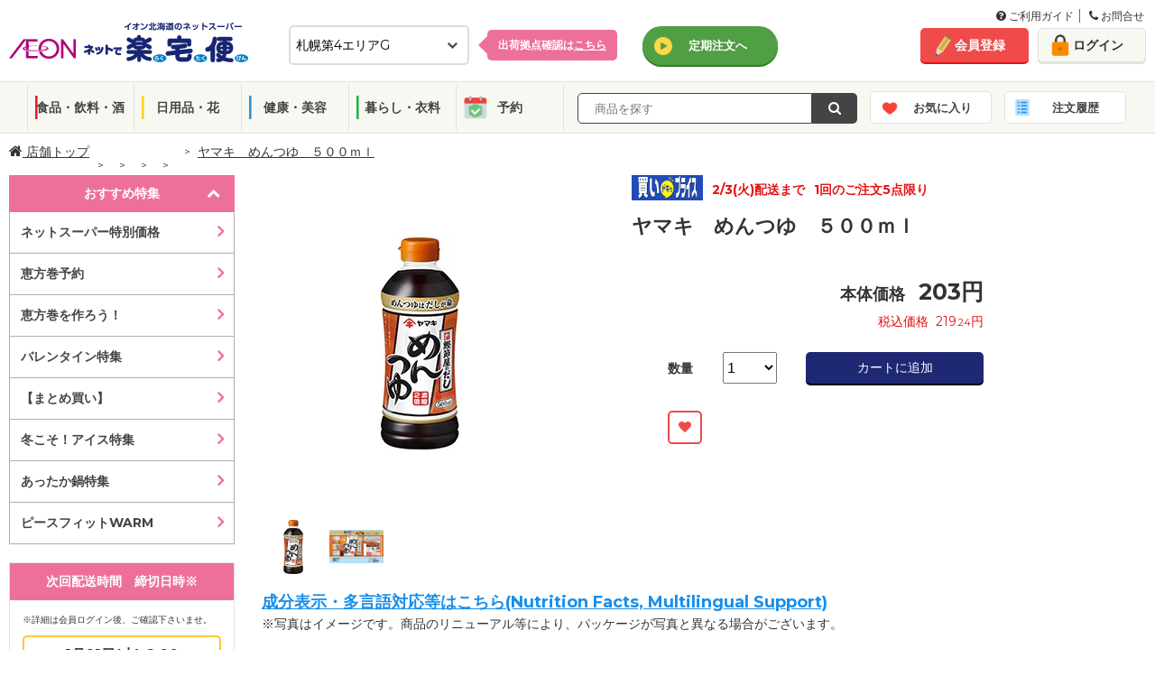

--- FILE ---
content_type: text/html; charset=utf-8
request_url: https://ec.aeon-hokkaido.jp/rakutaku/item/detail.aspx?tcd=6701&dv=1&gr=8&ct=54&sc=284&no=4903065270004
body_size: 141065
content:



<!DOCTYPE html>
<html lang="ja">
<head prefix="og: http://ogp.me/ns# fb: http://ogp.me/ns/fb# article: http://ogp.me/ns/article#"><meta http-equiv="Content-Type" content="text/html; charset=utf-8" /><meta name="viewport" content="width=1100px" /><meta charset="UTF-8" /><meta http-equiv="X-UA-Compatible" content="IE=edge" /><link rel="shortcut icon" type="image/png" href="../common/img/meta/favicon.ico" /><link rel="apple-touch-icon" href="../common/img/meta/apple-touch-icon.png" /><link rel="apple-touch-icon" sizes="120x120" href="../common/img/meta/apple-touch-icon-120x120.png" /><link rel="apple-touch-icon-precomposed" href="../common/img/meta/apple-touch-icon-precomposed.png" />
    <!-- ページのURIを記載-->
    <link id="lnkHeadCanonical" rel="canonical" href="https://ec.aeon-hokkaido.jp/rakutaku/item/detail.aspx?tcd=6701&amp;dv=1&amp;gr=8&amp;ct=54&amp;sc=284&amp;no=4903065270004" />
    <!-- スマホページのURIを記載-->
    <link id="lnkHeadAlretnate" rel="alternate" media="only screen and (max-width: 767px)" href="https://ec.aeon-hokkaido.jp/rakutaku/sp/item/detail.aspx?tcd=6701&amp;dv=1&amp;gr=8&amp;ct=54&amp;sc=284&amp;no=4903065270004" /><title>
	ヤマキ　めんつゆ　５００ｍｌ | イオン北海道のネットスーパー「ネットで楽宅便（らくたくびん）」
</title><meta id="metaKeywords" name="keywords" /><meta id="metaDescription" name="description" content="イオン北海道のネットスーパー「ネットで楽宅便（らくたくびん）」で販売中の「ヤマキ　めんつゆ　５００ｍｌ」。" /><meta property="og:title" content="イオン北海道のネットスーパー　ネットで楽宅便(らくたくびん)" /><meta property="og:type" content="website" /><meta property="og:url" content="https://ec.aeon-hokkaido.jp/rakutaku/" /><meta property="og:image" content="/rakutaku/member/reg/images/ogp.jpg" /><meta property="og:site_name" content="イオン北海道のネットスーパー　ネットで楽宅便(らくたくびん)" /><meta property="og:description" content="イオン北海道が運営する「ネットで楽宅便」は、毎日の食料品、生鮮食品をネットから簡単購入、自宅までお届けするサービスです。" />


    <!--[if IE]><!-->
    <!-- <link rel="stylesheet" type="text/css" href="../common/css/legacy.css" /> -->
    <!--<![endif]-->
    
        <link rel="stylesheet" type="text/css" href="/rakutaku/common/css/font-awesome.min.css">
        <link rel="stylesheet" type="text/css" href="/rakutaku/common/css/pc.css?2025032733" media="all" />
        <link rel="stylesheet" type="text/css" href="/rakutaku/common/css/bxslider.css" media="all" />
        <link rel="stylesheet" type="text/css" href="/rakutaku/common/css/style.css">
        <link rel="stylesheet" type="text/css" href="/rakutaku/common/css/jquery-ui.css">
		<link rel="stylesheet" type="text/css" href="/rakutaku/common/css/pc_new.css?20250305" media="all">
		<link rel="stylesheet" type="text/css" href="/rakutaku/common/css/grid.css" media="all">
		<link rel="stylesheet" type="text/css" href="/rakutaku/common/css/utility.css" media="all">
		<link rel="stylesheet" type="text/css" href="/rakutaku/common/css/modal.css" media="all">
    

    <script type="text/javascript" src="/rakutaku/common/js/import/jquery-3.6.0.min.js"></script>

    <!--[if lte IE 9]><!-->
	    <script type="text/javascript">
	        $(function () {
	            $('[placeholder]').ahPlaceholder({
	                placeholderColor: 'silver',
	                placeholderAttr: 'placeholder',
	                likeApple: false
	            });
	        });
	    </script>
    <!--<![endif]-->

    <link href="../common/css/gheader_pc_rakutaku.css" rel="stylesheet" />


 
<!-- Google Tag Manager -->
    <script>(function (w, d, s, l, i) {
            w[l] = w[l] || []; w[l].push({
                'gtm.start':
                    new Date().getTime(), event: 'gtm.js'
            }); var f = d.getElementsByTagName(s)[0],
                j = d.createElement(s), dl = l != 'dataLayer' ? '&l=' + l : ''; j.async = true; j.src =
                    'https://www.googletagmanager.com/gtm.js?id=' + i + dl; f.parentNode.insertBefore(j, f);
        })(window, document, 'script', 'dataLayer', 'GTM-MLQTRZN');</script>
    <!-- End Google Tag Manager -->

</head>
<body>

<!-- Google Tag Manager (noscript) -->
    <noscript><iframe src="https://www.googletagmanager.com/ns.html?id=GTM-MLQTRZN"
    height="0" width="0" style="display:none;visibility:hidden"></iframe></noscript>
    <!-- End Google Tag Manager (noscript) -->
    <!--Tag Manager 出力-->
    
    <!--/Tag Manager 出力-->

    <form method="post" action="./detail.aspx?tcd=6701&amp;dv=1&amp;gr=8&amp;ct=54&amp;sc=284&amp;no=4903065270004" id="form1">
<div class="aspNetHidden">
<input type="hidden" name="__EVENTTARGET" id="__EVENTTARGET" value="" />
<input type="hidden" name="__EVENTARGUMENT" id="__EVENTARGUMENT" value="" />
<input type="hidden" name="__LASTFOCUS" id="__LASTFOCUS" value="" />
<input type="hidden" name="__VIEWSTATE" id="__VIEWSTATE" value="kw++2x9NvdHHP8XWG+3YU2Kb4kjWhJt+9xzBSrMle3GWGYNGM9TrKlMdD0oI6ogDFiV1slPL7UlPIlD0tr7WmjugrdM=" />
</div>

<script type="text/javascript">
//<![CDATA[
var theForm = document.forms['form1'];
if (!theForm) {
    theForm = document.form1;
}
function __doPostBack(eventTarget, eventArgument) {
    if (!theForm.onsubmit || (theForm.onsubmit() != false)) {
        theForm.__EVENTTARGET.value = eventTarget;
        theForm.__EVENTARGUMENT.value = eventArgument;
        theForm.submit();
    }
}
//]]>
</script>


<script src="/rakutaku/WebResource.axd?d=pynGkmcFUV13He1Qd6_TZNc_ZWuXE7lYU42XBBHishuboe5OsovPwYRz0kcykerPupgjvw2&amp;t=638901860248157332" type="text/javascript"></script>


<script src="/rakutaku/ScriptResource.axd?d=Rn4K8XE2utBBS9_0Wv12sDVFxwdheEqmEQ3N5V4RZ4IY-gmEfswa5EQujtSUJPjQF2oP69I2tuALF8oZQ4D-p46TkesQQe7aOMhbwYGaO8j9_m3f-xX5XgDlpKRxWRYz8IR-4kYZB_khZ-KKk8JYcUX-7Rw1&amp;t=5c0e0825" type="text/javascript"></script>
<script src="/rakutaku/ScriptResource.axd?d=8OlNtQ9sVgQJ61J8_gRDeYO4GDa_ZnhrC_YtbZa3nmNWq169JPYVDjhvOIeCztVUl_1lSP2MdcAaMbzDWg2GjofRkaqV8TmsJzTVUEYxC91cZDc5_8hu9h3PMBiBuS425WGA13ML9cH-nj5w0tBQK3znTCM1&amp;t=5c0e0825" type="text/javascript"></script>
<div class="aspNetHidden">

	<input type="hidden" name="__VIEWSTATEGENERATOR" id="__VIEWSTATEGENERATOR" value="6708A156" />
</div>
    <script type="text/javascript">
//<![CDATA[
Sys.WebForms.PageRequestManager._initialize('ctl00$ScriptManager1', 'form1', ['fctl00$ContentPlaceHolder1$udpDivBuy','ContentPlaceHolder1_udpDivBuy'], ['ctl00$ContentPlaceHolder1$DdlHanbaiSuryo','DdlHanbaiSuryo','ctl00$ContentPlaceHolder1$hdfSize','hdfSize'], [], 90, 'ctl00');
//]]>
</script>

    <div class="wrapper">
        <noscript>
            <div class="divNoscript">
                ご利用のブラウザは、JavaScriptが無効となっているか、JavaScriptに対応しておりません。<br />当サイトをご利用いただくには、JavaScriptを有効にしていただきますようお願いいたします。
            </div>
        </noscript>
		

    <!--header-->
    <header>

    <!--guide-navi-->
    <div id="divGuideNavi" class="guide-navi">
	    <div class="guide-navi-inner">
		    <div class="guide-navi-list">
			    <ul>
				    <li>
					    <a href="/rakutaku/help/helpmenu.aspx" id="lnkHelpMenu">
						    <i class="fa fa-question-circle" aria-hidden="true"></i>
						    ご利用ガイド
					    </a>
				    </li>
				    <li class="last">
					    <a href="/rakutaku/help/contact.aspx" id="lnkContact">
						    <i class="fa fa-phone" aria-hidden="true"></i>
						    お問合せ
					    </a>
				    </li>
			    </ul>
		    </div>
	    </div>
    </div>
    <!--/guide-navi-->

		<div class="header-inner">
			<div class="flex">
				<div class="col span-10">
					<div class="header-content">
						<h1 class="site-logo">
							<a href="/rakutaku/shop.aspx?tcd=6701" id="lnkLogo">
								<img src="/rakutaku/common/img/pc/common/logo.png" alt="イオン北海道のネットスーパー　ネットで楽宅便">
							</a>
						</h1>

						<div id="divSelectDefaultShop" class="select-default-shop">
							<select name="ctl00$ddlTenpo" onchange="javascript:setTimeout(&#39;__doPostBack(\&#39;ctl00$ddlTenpo\&#39;,\&#39;\&#39;)&#39;, 0)" id="ddlTenpo" class="select-box">
	<option selected="selected" value="6701">札幌第4エリアG</option>
	<option value="0413">札幌第3エリアE</option>
	<option value="6354">道南エリアF</option>
	<option value="2010">道北エリアB</option>
	<option value="6356">道東エリアF</option>
	<option value="6350">道東エリアE</option>
	<option value="2314">道東エリアA</option>
	<option value="0702">函館エリアA</option>
	<option value="3026">道南エリアA</option>
	<option value="2012">札幌第2エリアC</option>
	<option value="6355">札幌第4エリアC</option>
	<option value="6349">札幌第1エリアC</option>
	<option value="6343">道北エリアD</option>
	<option value="0414">札幌第2エリアD</option>
	<option value="6336">道南エリアC</option>
	<option value="2018">札幌第1エリアE</option>
	<option value="2016">札幌第1エリアD</option>
	<option value="1931">札幌第3エリアD</option>
	<option value="0418">札幌第3エリアF</option>
	<option value="6348">札幌第3エリアB</option>
	<option value="9996">離島エリア</option>
	<option value="2315">札幌第3エリアA</option>

</select>
							<input type="hidden" name="ctl00$hdfTenpo" id="hdfTenpo" />
						</div>
						<div id="divSelectShopTips" class="select-shop-tips">
							<p>
								<a href="/rakutaku/help/shoplist.aspx" id="lnkShopList">出荷拠点確認は<span>こちら</span></a>
							</p>
						</div>

						

						

						<div id="divLinkTeiki" class="header-grobal-top">
							<a href="/rakutaku/teiki/t_top.aspx" id="lnkTeikiTop" class="btn-header-grobal">定期注文へ</a>
							<input type="submit" name="ctl00$btnChgModeTeiki" value="" id="btnChgModeTeiki" class="btnChgMode hideTxt" />
						</div>

					</div>
				</div>
				<!-- /end.header-content -->

				<div class="header-account col span-4">
					<div class="flex gutte-10">
						<div id="divUserNavi" class="user-navi">
							<ul>
								<li><a href="/rakutaku/member/redirect.aspx?view=1" id="lnkMemberReg" class="btn-signup">会員登録</a></li>
								<li><a href="/rakutaku/login.aspx" id="lnkLogin" class="btn-login">ログイン</a></li>
							</ul>
						</div>
						

						
					</div>
				</div>
				<!-- /end.header-account -->
			</div>
			<!-- /end.flex -->
		</div>
		<!--/header-inner-->

		    <div id="divHeaderMenu" class="header-menu js_header_menu">
			    <div class="header-menu-inner">
				    <ul class="header-menu-category">
					    <li class="cat01"><a href="/rakutaku/item/list.aspx?tcd=6701&dv=10&pg=1" id="lnkSyokuhin">食品・飲料・酒</a></li>
					    <li class="cat02"><a href="/rakutaku/item/list.aspx?tcd=6701&dv=20&pg=1" id="lnkInryo">日用品・花</a></li>
					    <li class="cat03"><a href="/rakutaku/item/list.aspx?tcd=6701&dv=30&pg=1" id="lnkNichiyo">健康・美容</a></li>
					    <li class="cat04"><a href="/rakutaku/item/list.aspx?tcd=6701&dv=40&pg=1" id="lnkIryo">暮らし・衣料</a></li>
						<li class="cat05"><a href="/rakutaku/item/list.aspx?tcd=6701&dv=90&pg=1" id="lnkYoyaku">予約</a></li>
				    </ul>
				    <div class="header-menu-search">
					    
						<div class="search-form-input" id="search_form_input_pc">
                            <input name="ctl00$txtKeyword" type="text" id="txtKeyword" class="form-text js_freeword" placeholder="  商品を探す" />
                            <input type="hidden" name="ctl00$hdfCategoryCd" id="hdfCategoryCd" />
                            <input type="hidden" name="ctl00$hdfKeywordKana" id="hdfKeywordKana" />
						</div>
						<div class="search-form-btn">
                            <a onclick="return chkKeywordInput();" id="lnbSearch" class="btn-submit" href="javascript:__doPostBack(&#39;ctl00$lnbSearch&#39;,&#39;&#39;)">
                                <i class="fa fa-search" aria-hidden="true"></i>
                            </a>
                            <input type="submit" name="ctl00$btnSearch" value="Button" id="btnSearch" class="lnbSearchPc hideTxt" />
						</div>		    
				    </div>
					<ul class="header-menu-category btn-block">
						<li class="catFav"><a href="/rakutaku/login.aspx" id="lnkFav">お気に入り</a>
						    <div class="notice-popup-container">
							    <div class="notice-popup-fav">
								    <p class="on-fav"><span class="js_fav_msg"></span></p>
							    </div>
						    </div>
					    </li>
					    <li class="catHistory"><a href="/rakutaku/login.aspx" id="lnkHistory">注文履歴</a></li>
					</ul>
			    </div>
		    </div>
		<input type="hidden" name="ctl00$hdnLoginNo" id="hdnLoginNo" />
    </header>
    <!--header end-->

    
    


        
    <input name="ctl00$ContentPlaceHolder1$hdnUkwHost" type="hidden" id="ContentPlaceHolder1_hdnUkwHost" value="taglogprd-c2.ukw.jp" />
    <input name="ctl00$ContentPlaceHolder1$hdnTaglogClient" type="hidden" id="ContentPlaceHolder1_hdnTaglogClient" value="aeonhokkaido" />
    <input name="ctl00$ContentPlaceHolder1$hdnJanCd" type="hidden" id="ContentPlaceHolder1_hdnJanCd" value="4903065270004" />
    <script type="text/javascript">
        var _ukwhost = document.getElementById("ContentPlaceHolder1_hdnUkwHost").value;
        var _ukwq = [];

        _ukwq.push(['_setClient', document.getElementById("ContentPlaceHolder1_hdnTaglogClient").value]);
        _ukwq.push(['_setReqURL', location.href]);
        _ukwq.push(['_setRefURL', document.referrer]);
        _ukwq.push(['_setDisplay', 'pc']);
        if (document.getElementById("hdnLoginNo").value !== '') {
            _ukwq.push(['_setLoginID', document.getElementById("hdnLoginNo").value]);
        }
        _ukwq.push(['_setItem', document.getElementById("ContentPlaceHolder1_hdnJanCd").value]);
        _ukwq.push(['_sendProductLog']);

        (function () {
            var _ukt = document.createElement('script'); _ukt.type = 'text/javascript'; _ukt.async = true;
            _ukt.src = '//' + _ukwhost + '/taglog/ukwlg.js';
            var _uks = document.getElementsByTagName('script')[0]; _uks.parentNode.insertBefore(_ukt, _uks);
        })();
    </script>
    
<!--topicpath-->
<div id="ContentPlaceHolder1_UcTopicpathPC_divTopicPath" class="topicpath wide">
	<ul>
		<li class="home">
			<a id="ContentPlaceHolder1_UcTopicpathPC_hpLink_Shop" href="/rakutaku/shop.aspx?tcd=6701">
                <i class="fa fa-home" aria-hidden="true"></i>&nbsp;店舗トップ</a>
		</li>
		<li id="ContentPlaceHolder1_UcTopicpathPC_liLayer1">
			<a id="ContentPlaceHolder1_UcTopicpathPC_hpLink_Layer1" href="/rakutaku/item/list.aspx?tcd=6701&amp;dv=1&amp;pg=1"></a>
		</li>
		<li id="ContentPlaceHolder1_UcTopicpathPC_liLayer2">
			<a id="ContentPlaceHolder1_UcTopicpathPC_hpLink_Layer2" href="/rakutaku/item/list.aspx?tcd=6701&amp;dv=1&amp;gr=8&amp;pg=1"></a>
		</li>
		<li id="ContentPlaceHolder1_UcTopicpathPC_liLayer3">
			<a id="ContentPlaceHolder1_UcTopicpathPC_hpLink_Layer3" href="/rakutaku/item/list.aspx?tcd=6701&amp;dv=1&amp;gr=8&amp;ct=54&amp;pg=1"></a>
		</li>
		<li id="ContentPlaceHolder1_UcTopicpathPC_liLayer4">
            <a id="ContentPlaceHolder1_UcTopicpathPC_hpLink_Layer4" href="/rakutaku/item/list.aspx?tcd=6701&amp;dv=1&amp;gr=8&amp;ct=54&amp;sc=284&amp;pg=1"></a>
		</li>
		<li id="ContentPlaceHolder1_UcTopicpathPC_liDetailName">
            <span id="ContentPlaceHolder1_UcTopicpathPC_lbl_DetailName">ヤマキ　めんつゆ　５００ｍｌ</span>
		</li>
	</ul>
</div>
<!--/topicpath-->

    <!--container-->
    <div id="ContentPlaceHolder1_divContainer" class="container wide">

        <!--sidecontents-->
        <div class="side-contents">
            
<!--search featureCategory-->

<!--/search featureCategory end-->
<!--/search featureList -->
<div id="ContentPlaceHolder1_UcCategoryPC_featureList" class="search-sp">
    <div class="side-head js_search_sp active open">おすすめ特集</div>
    <ul id="ContentPlaceHolder1_UcCategoryPC_ulSpListFtr" class="sp-list" style="display:block;">
        
                <li>
                    <a href="/rakutaku/item/list.aspx?tcd=6701&ftr=2025070101" class="">ネットスーパー特別価格</a>
                </li>
            
                <li>
                    <a href="/rakutaku/item/list.aspx?tcd=6701&ftr=2025122901" class="">恵方巻予約</a>
                </li>
            
                <li>
                    <a href="/rakutaku/item/list.aspx?tcd=6701&ftr=2026011901" class="">恵方巻を作ろう！</a>
                </li>
            
                <li>
                    <a href="/rakutaku/item/list.aspx?tcd=6701&ftr=2026011801" class="">バレンタイン特集</a>
                </li>
            
                <li>
                    <a href="/rakutaku/item/list.aspx?tcd=6701&ftr=2025122302" class="">【まとめ買い】</a>
                </li>
            
                <li>
                    <a href="/rakutaku/item/list.aspx?tcd=6701&ftr=2026011401" class="">冬こそ！アイス特集</a>
                </li>
            
                <li>
                    <a href="/rakutaku/item/list.aspx?tcd=6701&ftr=2025092902" class="">あったか鍋特集</a>
                </li>
            
                <li>
                    <a href="/rakutaku/item/list.aspx?tcd=6701&ftr=2025110201" class="">ピースフィットWARM</a>
                </li>
            
    </ul>
</div>
<!--/search featureList end-->
<!--/search category -->
<div class="search-category">
    <div id="ContentPlaceHolder1_UcCategoryPC_groupList" style="display:none;">
        <div class="side-head"><span id="ContentPlaceHolder1_UcCategoryPC_Division_Name"></span></div>
        <div class="megamenu">
            <ul class="category-list dropdown-menu" role="menu">
                
            </ul>
        </div>
    </div>
    <div id="ContentPlaceHolder1_UcCategoryPC_categoryList" style="display:none;">
        <div class="side-head"><span id="ContentPlaceHolder1_UcCategoryPC_Group_Name"></span></div>
        <div class="megamenu">
            <ul class="category-list dropdown-menu" role="menu">
                
            </ul>
        </div>
    </div>
    <div id="ContentPlaceHolder1_UcCategoryPC_subCategoryList" style="display:none;">
        <div class="side-head"><span id="ContentPlaceHolder1_UcCategoryPC_Category_Name"></span></div>
        <ul class="category-list">
            
        </ul>
    </div>
</div>
<!--/search category end-->

            

            
<div class="side-contents-block">
    <div class="delivery-time side-box">
	    <div class="side-head">
            <span id="ContentPlaceHolder1_UcHaisoPC_lblTitleHaiso">次回配送時間　締切日時※</span>
	    </div>
		<div class="delivery-time-list">
            
			<div id="ContentPlaceHolder1_UcHaisoPC_divNextTimeLimit" class="delivery-date">
				
                <div id="ContentPlaceHolder1_UcHaisoPC_divTextNextTimeLimit" style="font-size: 10px; margin-bottom: 10px;">
                    ※詳細は会員ログイン後、ご確認下さいませ。
                </div>
				<span id="ContentPlaceHolder1_UcHaisoPC_nextTimeLimit">1月21日(水) 8:00</span>
			</div>
			<p class="btn-delivery active">
                <span id="ContentPlaceHolder1_UcHaisoPC_lblTitleHaisoSyosai">配送時間詳細</span>
			</p>

			<div class="delivery-container" style="display:block">
				<!--tab menu-->
				

				<!--tab contents-->
				<div class="tab-contents js_deliveryContents">
                    
                            <div id='areaA' class="areaA-contents active" >
                                <input type="hidden" name="ctl00$ContentPlaceHolder1$UcHaisoPC$repAreaContents$ctl00$hdfAreaNm" id="ContentPlaceHolder1_UcHaisoPC_repAreaContents_hdfAreaNm_0" value="areaA" />
                                
						                <div class="date">2026年1月20日(火)</div>
							            <table>
								            <tr>
									            <th>締切時間</th>
									            <th><span id="ContentPlaceHolder1_UcHaisoPC_repAreaContents_repHaisoDate_0_lblTitleHaisoJikan_0">配送時間</span></th>
									            <th>　</th>
								            </tr>
                                            
					                                <tr class='disabled'>
					                                <td>前日19時</td>
					                                <td style="display:table-cell;">
                                                        10:00～12:00
					                                </td>
                                                    <td style="display:none;"></td>
					                                <td><span class=''>×</span></td>
					                                </tr>
                                                
					                                <tr class='disabled'>
					                                <td>前日19時</td>
					                                <td style="display:table-cell;">
                                                        11:00～13:00
					                                </td>
                                                    <td style="display:none;"></td>
					                                <td><span class=''>×</span></td>
					                                </tr>
                                                
					                                <tr class='disabled'>
					                                <td>当日08時</td>
					                                <td style="display:table-cell;">
                                                        12:00～14:00
					                                </td>
                                                    <td style="display:none;"></td>
					                                <td><span class=''>×</span></td>
					                                </tr>
                                                
					                                <tr class='disabled'>
					                                <td>当日08時</td>
					                                <td style="display:table-cell;">
                                                        13:00～15:00
					                                </td>
                                                    <td style="display:none;"></td>
					                                <td><span class=''>×</span></td>
					                                </tr>
                                                
					                                <tr class='disabled'>
					                                <td>当日08時</td>
					                                <td style="display:table-cell;">
                                                        14:00～16:00
					                                </td>
                                                    <td style="display:none;"></td>
					                                <td><span class=''>×</span></td>
					                                </tr>
                                                
					                                <tr class='disabled'>
					                                <td>当日11時</td>
					                                <td style="display:table-cell;">
                                                        15:00～17:00
					                                </td>
                                                    <td style="display:none;"></td>
					                                <td><span class=''>×</span></td>
					                                </tr>
                                                
					                                <tr class='disabled'>
					                                <td>当日11時</td>
					                                <td style="display:table-cell;">
                                                        16:00～18:00
					                                </td>
                                                    <td style="display:none;"></td>
					                                <td><span class=''>×</span></td>
					                                </tr>
                                                
					                                <tr class='disabled'>
					                                <td>当日11時</td>
					                                <td style="display:table-cell;">
                                                        17:00～19:00
					                                </td>
                                                    <td style="display:none;"></td>
					                                <td><span class=''>×</span></td>
					                                </tr>
                                                
					                                <tr class='disabled'>
					                                <td>当日14時</td>
					                                <td style="display:table-cell;">
                                                        18:00～20:00
					                                </td>
                                                    <td style="display:none;"></td>
					                                <td><span class=''>×</span></td>
					                                </tr>
                                                
					                                <tr class='disabled'>
					                                <td>当日14時</td>
					                                <td style="display:table-cell;">
                                                        19:00～21:00
					                                </td>
                                                    <td style="display:none;"></td>
					                                <td><span class=''>×</span></td>
					                                </tr>
                                                
					                                <tr class='disabled'>
					                                <td>当日14時</td>
					                                <td style="display:table-cell;">
                                                        20:00～21:00
					                                </td>
                                                    <td style="display:none;"></td>
					                                <td><span class=''>×</span></td>
					                                </tr>
                                                
                                        </table>
                                     
						                <div class="date">2026年1月21日(水)</div>
							            <table>
								            <tr>
									            <th>締切時間</th>
									            <th><span id="ContentPlaceHolder1_UcHaisoPC_repAreaContents_repHaisoDate_0_lblTitleHaisoJikan_1">配送時間</span></th>
									            <th>　</th>
								            </tr>
                                            
					                                <tr class='disabled'>
					                                <td>前日19時</td>
					                                <td style="display:table-cell;">
                                                        10:00～12:00
					                                </td>
                                                    <td style="display:none;"></td>
					                                <td><span class=''>×</span></td>
					                                </tr>
                                                
					                                <tr class='disabled'>
					                                <td>前日19時</td>
					                                <td style="display:table-cell;">
                                                        11:00～13:00
					                                </td>
                                                    <td style="display:none;"></td>
					                                <td><span class=''>×</span></td>
					                                </tr>
                                                
					                                <tr class=''>
					                                <td>当日08時</td>
					                                <td style="display:table-cell;">
                                                        12:00～14:00
					                                </td>
                                                    <td style="display:none;"></td>
					                                <td><span class='stock'>〇</span></td>
					                                </tr>
                                                
					                                <tr class=''>
					                                <td>当日08時</td>
					                                <td style="display:table-cell;">
                                                        13:00～15:00
					                                </td>
                                                    <td style="display:none;"></td>
					                                <td><span class='stock'>〇</span></td>
					                                </tr>
                                                
					                                <tr class=''>
					                                <td>当日08時</td>
					                                <td style="display:table-cell;">
                                                        14:00～16:00
					                                </td>
                                                    <td style="display:none;"></td>
					                                <td><span class='few'>△</span></td>
					                                </tr>
                                                
					                                <tr class=''>
					                                <td>当日11時</td>
					                                <td style="display:table-cell;">
                                                        15:00～17:00
					                                </td>
                                                    <td style="display:none;"></td>
					                                <td><span class='stock'>〇</span></td>
					                                </tr>
                                                
					                                <tr class=''>
					                                <td>当日11時</td>
					                                <td style="display:table-cell;">
                                                        16:00～18:00
					                                </td>
                                                    <td style="display:none;"></td>
					                                <td><span class='stock'>〇</span></td>
					                                </tr>
                                                
					                                <tr class=''>
					                                <td>当日11時</td>
					                                <td style="display:table-cell;">
                                                        17:00～19:00
					                                </td>
                                                    <td style="display:none;"></td>
					                                <td><span class='stock'>〇</span></td>
					                                </tr>
                                                
					                                <tr class=''>
					                                <td>当日14時</td>
					                                <td style="display:table-cell;">
                                                        18:00～20:00
					                                </td>
                                                    <td style="display:none;"></td>
					                                <td><span class='stock'>〇</span></td>
					                                </tr>
                                                
					                                <tr class=''>
					                                <td>当日14時</td>
					                                <td style="display:table-cell;">
                                                        19:00～21:00
					                                </td>
                                                    <td style="display:none;"></td>
					                                <td><span class='stock'>〇</span></td>
					                                </tr>
                                                
					                                <tr class=''>
					                                <td>当日14時</td>
					                                <td style="display:table-cell;">
                                                        20:00～21:00
					                                </td>
                                                    <td style="display:none;"></td>
					                                <td><span class='stock'>〇</span></td>
					                                </tr>
                                                
                                        </table>
                                     
						                <div class="date">2026年1月22日(木)</div>
							            <table>
								            <tr>
									            <th>締切時間</th>
									            <th><span id="ContentPlaceHolder1_UcHaisoPC_repAreaContents_repHaisoDate_0_lblTitleHaisoJikan_2">配送時間</span></th>
									            <th>　</th>
								            </tr>
                                            
					                                <tr class=''>
					                                <td>前日19時</td>
					                                <td style="display:table-cell;">
                                                        10:00～12:00
					                                </td>
                                                    <td style="display:none;"></td>
					                                <td><span class='stock'>〇</span></td>
					                                </tr>
                                                
					                                <tr class=''>
					                                <td>前日19時</td>
					                                <td style="display:table-cell;">
                                                        11:00～13:00
					                                </td>
                                                    <td style="display:none;"></td>
					                                <td><span class='stock'>〇</span></td>
					                                </tr>
                                                
					                                <tr class=''>
					                                <td>当日08時</td>
					                                <td style="display:table-cell;">
                                                        12:00～14:00
					                                </td>
                                                    <td style="display:none;"></td>
					                                <td><span class='stock'>〇</span></td>
					                                </tr>
                                                
					                                <tr class=''>
					                                <td>当日08時</td>
					                                <td style="display:table-cell;">
                                                        13:00～15:00
					                                </td>
                                                    <td style="display:none;"></td>
					                                <td><span class='stock'>〇</span></td>
					                                </tr>
                                                
					                                <tr class=''>
					                                <td>当日08時</td>
					                                <td style="display:table-cell;">
                                                        14:00～16:00
					                                </td>
                                                    <td style="display:none;"></td>
					                                <td><span class='stock'>〇</span></td>
					                                </tr>
                                                
					                                <tr class=''>
					                                <td>当日11時</td>
					                                <td style="display:table-cell;">
                                                        15:00～17:00
					                                </td>
                                                    <td style="display:none;"></td>
					                                <td><span class='stock'>〇</span></td>
					                                </tr>
                                                
					                                <tr class=''>
					                                <td>当日11時</td>
					                                <td style="display:table-cell;">
                                                        16:00～18:00
					                                </td>
                                                    <td style="display:none;"></td>
					                                <td><span class='stock'>〇</span></td>
					                                </tr>
                                                
					                                <tr class=''>
					                                <td>当日11時</td>
					                                <td style="display:table-cell;">
                                                        17:00～19:00
					                                </td>
                                                    <td style="display:none;"></td>
					                                <td><span class='stock'>〇</span></td>
					                                </tr>
                                                
					                                <tr class=''>
					                                <td>当日14時</td>
					                                <td style="display:table-cell;">
                                                        18:00～20:00
					                                </td>
                                                    <td style="display:none;"></td>
					                                <td><span class='stock'>〇</span></td>
					                                </tr>
                                                
					                                <tr class=''>
					                                <td>当日14時</td>
					                                <td style="display:table-cell;">
                                                        19:00～21:00
					                                </td>
                                                    <td style="display:none;"></td>
					                                <td><span class='stock'>〇</span></td>
					                                </tr>
                                                
					                                <tr class=''>
					                                <td>当日14時</td>
					                                <td style="display:table-cell;">
                                                        20:00～21:00
					                                </td>
                                                    <td style="display:none;"></td>
					                                <td><span class='stock'>〇</span></td>
					                                </tr>
                                                
                                        </table>
                                     
                                <p class="deliver-schedule-link" style="display:none;">
				                    <a href="" target="_blank" class="btn-schedule">地域ごとのお届け目安時刻はコチラ</a>
			                    </p>
                            </div>
                                                
				</div>
                <!-- /tab-contents js_deliveryContents end-->
			</div>
            <!-- /delivery-container end-->
        </div>
        <!-- /delivery-time-list end-->
    </div>		
    <!-- /delivery-time side-box end-->
    <div id="ContentPlaceHolder1_UcHaisoPC_divFinishTime" class="delivery-time side-box" style="display:none">
        <div class="side-head">変更締切時間</div>
        <div class="delivery-time-list">
            <div class="delivery-date">
                <p>注文後変更締切時間</p>
                <span id="ContentPlaceHolder1_UcHaisoPC_orderChangeFinishTime"></span>
            </div>
            <!-- /delivery-container end-->
        </div>
        <!-- /delivery-time-list end-->
    </div>
    <!-- /delivery-time side-box end-->
</div>
<!-- /side-contents-block end-->

            <div id="ContentPlaceHolder1_UcBrandBnrPc_divBrandBnr" class="side-contents-block">
    <div class="brand-bnr">
        
                <ul>
            
                <li>
                    <a href="javascript:void(0);" onclick="window.open('https://www.aeon-hokkaido.jp/anatadake_l/','_blank');" target="" >
                    <img src="https://stprodaeonblob.blob.core.windows.net/rakutaku/Banner/2025020801p_b.jpg" alt="＜予告＞1月イオン・ザ・セレクト">
                    </a>
                </li>
            
                <li>
                    <a href="/rakutaku/item/list.aspx?tcd=6701&ftr=2024090808" onclick="javascript:void(0);" target="" >
                    <img src="https://stprodaeonblob.blob.core.windows.net/rakutaku/Banner/2024090808p_b.jpg" alt="フラワーコーナー">
                    </a>
                </li>
            
                <li>
                    <a href="/rakutaku/item/list.aspx?tcd=6701&ftr=2020112501" onclick="javascript:void(0);" target="" >
                    <img src="https://stprodaeonblob.blob.core.windows.net/rakutaku/Banner/2020112501p_b.jpg" alt="ベビーグッズ特集">
                    </a>
                </li>
            
                <li>
                    <a href="/rakutaku/item/list.aspx?tcd=6701&ftr=2024090822&sk=W" onclick="javascript:void(0);" target="" >
                    <img src="https://stprodaeonblob.blob.core.windows.net/rakutaku/Banner/2024090822p_b.jpg" alt="おつとめ品">
                    </a>
                </li>
            
                <li>
                    <a href="/rakutaku/item/list.aspx?tcd=6701&ftr=2024122902" onclick="javascript:void(0);" target="" >
                    <img src="https://stprodaeonblob.blob.core.windows.net/rakutaku/Banner/2024122902p_b.jpg" alt="もしもの備え　ローリングストック特集">
                    </a>
                </li>
            
                <li>
                    <a href="/rakutaku/item/list.aspx?tcd=6701&ftr=2024090805" onclick="javascript:void(0);" target="" >
                    <img src="https://stprodaeonblob.blob.core.windows.net/rakutaku/Banner/2024090805p_b.jpg" alt="はじめようオーガニックライフ">
                    </a>
                </li>
            
                <li>
                    <a href="/rakutaku/feature/feature.aspx?ftr=2025050202" onclick="javascript:void(0);" target="_blank" >
                    <img src="https://stprodaeonblob.blob.core.windows.net/rakutaku/Banner/2025050202p_b.jpg" alt="子育てサポート企画">
                    </a>
                </li>
            
                <li>
                    <a href="javascript:void(0);" onclick="window.open('https://es.aeon-hokkaido.jp/eshop/item/list/ehon_sbsc?utm_source=Bnr_Rakutaku&utm_medium=related_site&utm_campaign=Bnr_Rakutaku-ehon_sbsc','_blank');" target="" >
                    <img src="https://stprodaeonblob.blob.core.windows.net/rakutaku/Banner/2025020301p_b.jpg" alt="eショップ「絵本の定期便」">
                    </a>
                </li>
            
                <li>
                    <a href="/rakutaku/item/list.aspx?tcd=6701&ftr=2025022501" onclick="javascript:void(0);" target="" >
                    <img src="https://stprodaeonblob.blob.core.windows.net/rakutaku/Banner/2025022501p_b.jpg" alt="火曜日ペットフード・ペット用品クーポン">
                    </a>
                </li>
            
                <li>
                    <a href="/rakutaku/item/list.aspx?tcd=6701&ftr=2024090802" onclick="javascript:void(0);" target="" >
                    <img src="https://stprodaeonblob.blob.core.windows.net/rakutaku/Banner/2024090802p_b.jpg" alt="特定保健用食品　トクホ">
                    </a>
                </li>
            
                <li>
                    <a href="/rakutaku/feature/feature.aspx?ftr=2016122601" onclick="javascript:void(0);" target="_blank" >
                    <img src="https://stprodaeonblob.blob.core.windows.net/rakutaku/Banner/2016122601p_b.jpg" alt="セルフメディケーション税制について">
                    </a>
                </li>
            
                <li>
                    <a href="javascript:void(0);" onclick="if(confirm('外部のサイトへ移動いたします。\n\nアクセスしようとしているリンク先は\n「イオン北海道」が運営するサイトではありませんので\nご確認ください。')){window.open('http://park.ajinomoto.co.jp/?scid=ot_AJICFS_201608_pitarepi_aeonhokkaido','_blank');}else{return false;}" target="" >
                    <img src="https://stprodaeonblob.blob.core.windows.net/rakutaku/Banner/2016080515p_b.jpg" alt="レシピ大百科">
                    </a>
                </li>
            
                <li>
                    <a href="javascript:void(0);" onclick="window.open('https://ec.aeon-hokkaido.jp/rakutaku/help/change.aspx','_blank');" target="" >
                    <img src="https://stprodaeonblob.blob.core.windows.net/rakutaku/Banner/2021022101p_b.jpg" alt="注文後変更の方法について">
                    </a>
                </li>
            
                <li>
                    <a href="javascript:void(0);" onclick="if(confirm('外部のサイトへ移動いたします。\n\nアクセスしようとしているリンク先は\n「イオン北海道」が運営するサイトではありませんので\nご確認ください。')){window.open('https://www.aeon.co.jp/campaign/lp/introduce/?dpd=20452&cmp=102147&agr=21045017&ad=22045548','_blank');}else{return false;}" target="" >
                    <img src="https://stprodaeonblob.blob.core.windows.net/rakutaku/Banner/2026010501p_b.jpg" alt="2601イオンフィナンシャルサービスキャンペーン">
                    </a>
                </li>
            
                </ul>
            
    </div>
</div>

        </div>
        <!--sidecontents END-->

        <!--main contents-->
        <div class="main-contents">

        
		<!-- 商品情報 -->
		<div id="ContentPlaceHolder1_ItemDetailMain" class="item-detail-main">

			

			<!--item-detail-contents-->
			<div class="item-detail-contents">

				<div class="item-img">
					<div class="item-img-main">
                        <span>
                            <img id="js_detailPhoto" src="https://stprodaeonblob.blob.core.windows.net/rakutaku-item/ItemImage/4903065270004.jpg" longdesc="https://stprodaeonblob.blob.core.windows.net/rakutaku-item/ItemImage/4903065270004.jpg" />
                        </span>
					</div>
		
					<div id="ContentPlaceHolder1_DivItemImgThunb" class="item-img-thumb">
						<ul>
							<li><a href="https://stprodaeonblob.blob.core.windows.net/rakutaku-item/ItemImage/4903065270004.jpg" id="ContentPlaceHolder1_aImgDtlMain1">
                                <img src="https://stprodaeonblob.blob.core.windows.net/rakutaku-item/ItemImage/4903065270004.jpg" id="ContentPlaceHolder1_ImgDtlMain1" class="thumb" alt="ヤマキ　めんつゆ　５００ｍｌ" />
							</a></li>
							
							<li id="ContentPlaceHolder1_liImgDtlSub2"><a href="https://stprodaeonblob.blob.core.windows.net/rakutaku-item/ItemImage/4903065270004_2.jpg" id="ContentPlaceHolder1_aImgDtlSub2">
                                <img src="https://stprodaeonblob.blob.core.windows.net/rakutaku-item/ItemImage/4903065270004_2.jpg" id="ContentPlaceHolder1_ImgDtlSub2" class="thumb" alt="商品画像2" />
							</a></li>
							
							
						</ul>
					</div> 
				</div>
				<!--/item-img-->
				<div class="item-intro">
                    
					<div class="item-sale">
						<p><img src="https://stprodaeonblob.blob.core.windows.net/rakutaku/Banner/B_lp.png" id="ContentPlaceHolder1_ImgMark" alt="買いドキップライス" class="mark-img" /></p>
						<p><span class="item-info"><span id="ContentPlaceHolder1_LblSale_Hanbai_Kikan">2/3(火)配送まで</span></span></p>
						<p><span class="item-info"><span id="ContentPlaceHolder1_LblSale_Hanbai_Kosu">1回のご注文5点限り</span></span></p>
					</div>
					<p class="item-attention">
                        <span id="ContentPlaceHolder1_LblSale_Otodoke_Kikan"></span>
					</p>
					<h2 class="item-label">
                        <span id="ContentPlaceHolder1_LblItem">ヤマキ　めんつゆ　５００ｍｌ</span>
					</h2>

					<div id="ContentPlaceHolder1_divCartParts" class="item-cart-parts">
					<div class="item-price">
						<p class="mark5p"></p>
						<span class="gram-baika-detail"><span id="ContentPlaceHolder1_lblGramBaikaHontai"></span></span><br>
						本体価格 &nbsp;&nbsp;<span class="base-price"><span id="ContentPlaceHolder1_LblHontai">203</span>円</span><br>
						<span id="ContentPlaceHolder1_spnZeikomi" class="tax-price">税込価格&nbsp;&nbsp;<span id="ContentPlaceHolder1_LblBaika">219</span><span id="ContentPlaceHolder1_LblBaikaDec" class="decimal">.24</span>円</span>
					    
                        
					</div>
					
                    <div id="ContentPlaceHolder1_udpDivBuy">
	
					        <div id="ContentPlaceHolder1_DivBuy" class="item-buy">
						        <div class="select-quantity">
							        <span>数量</span>
                                        <select name="ctl00$ContentPlaceHolder1$DdlHanbaiSuryo" id="DdlHanbaiSuryo" class="select-box">
		<option selected="selected" value="1">1</option>
		<option value="2">2</option>
		<option value="3">3</option>
		<option value="4">4</option>
		<option value="5">5</option>

	</select>
						        </div>
						        <p class="btn-cart">
                                    <a id="LnkBtnAddCart" class="js_add_cartDtl" href="javascript:void(0);">カートに追加</a>
						        </p>
					        </div>
                            <div style="DISPLAY: none">
                                <input type="hidden" name="ctl00$ContentPlaceHolder1$hdfSize" id="hdfSize" />
                                <input type="hidden" name="ctl00$ContentPlaceHolder1$hdfSuryo" id="hdfSuryo" value="5" />
                                <input type="hidden" name="ctl00$ContentPlaceHolder1$hdfSuryo_selected" id="hdfSuryo_selected" />
				            </div>
                            <input name="ctl00$ContentPlaceHolder1$txtJancd" type="text" value="4903065270004" readonly="readonly" id="ContentPlaceHolder1_txtJancd" class="hideTxt txtJancdDtl" />
                            <input name="ctl00$ContentPlaceHolder1$txtBaika" type="text" value="203" readonly="readonly" id="ContentPlaceHolder1_txtBaika" class="hideTxt txtBaikaDtl" />
                            <input name="ctl00$ContentPlaceHolder1$txtTmpSuryo" type="text" value="1" id="ContentPlaceHolder1_txtTmpSuryo" class="hideTxt txtTmpSuryo" />
                            <input name="ctl00$ContentPlaceHolder1$txtFieldId" type="text" value="3" readonly="readonly" id="ContentPlaceHolder1_txtFieldId" class="hideTxt txtFieldId" />
                            <input name="ctl00$ContentPlaceHolder1$txtEventcd" type="text" readonly="readonly" id="ContentPlaceHolder1_txtEventcd" class="hideTxt txtEventcd" />
					        
                            <div id="ContentPlaceHolder1_DivFav" class="item-favolite">
						        <p id="ContentPlaceHolder1_pBtnFav" class="btn-favorite dtl"><a href="javascript:void(0)" id="ContentPlaceHolder1_aBtnFav"><i class="fa fa-heart" aria-hidden="true"></i></a>
                                   
							        <span class="fav-text">お気に入りに追加します</span>
							        <span class="fav-del-text">お気に入りから削除します</span>
						        </p>
                                <div style="display: none">
                                    <input name="ctl00$ContentPlaceHolder1$txtFieldId2" type="text" value="3" readonly="readonly" id="ContentPlaceHolder1_txtFieldId2" class="hideTxt txtFieldId" />
                                </div>
					        </div>
					        <!--/item-favolite-->
                            <script type="text/javascript">
                                $(function () {
                                    suryoSelect();
                                });
                                function suryoSelect() {
                                    //サイズDDL変更時
                                    $('#ddlSize').off('change');
                                    $('#ddlSize').on('change', function () {
                                        $('#hdfSize').val($('#ddlSize').val());
                                    });
                                    //販売数量DDL変更時
                                    $('#DdlHanbaiSuryo').on('change', function () {
                                        $('#hdfSuryo_selected').val($('#DdlHanbaiSuryo').val());
                                    });
                                };
                            </script>
                        
</div>
                    <div id="ContentPlaceHolder1_UpdateProgress1" style="display:none;">
	
                            <div class="loading-view2">
	                            <img class="loading-icon" src="/rakutaku/common/img/common/loading.gif" />
                            </div>
                        
</div>
					<!--/item-buy-->
                    <div style="display: flex; padding-top: 6px;">
                       <div>
                          
                       </div>
                       <div style="padding-left: 10px;">
                          
                       </div>
                     </div>
					</div>

                    

                    <input name="ctl00$ContentPlaceHolder1$txtJancd2" type="text" value="4903065270004" readonly="readonly" id="ContentPlaceHolder1_txtJancd2" class="hideTxt txtJancd" />
                    

				</div>
				<!--/item-intro-->

			</div>
			<!--/item-detail-contents-->
                <p><a href="https://enavi.ebase-jp.com/catalog/transition.do?e=YZTGHNhOYFmCR7oHS%2BWWzIFr494UlGJHIoc1uBvwV2o%3D" id="ContentPlaceHolder1_LnkEBaseURL" target="_blank" style="font-weight:bold; font-size:18px; Color:#178feb;">成分表示・多言語対応等はこちら(Nutrition Facts, Multilingual Support)</a></p>
	            <p></p>
                <p></p>
			<div id="ContentPlaceHolder1_LblPhotoImageFlag" class="comments">
				<p>※写真はイメージです。商品のリニューアル等により、パッケージが写真と異なる場合がございます。</p>
			</div>
	
			<div class="item-detail-block">
				<div class="contents-title">商品情報</div>
				<div class="contents-text">
					<p><span id="ContentPlaceHolder1_LblSalesCopy">特徴の違う鰹節をブレンドすることで、より高いダシ感とまろやかな味わいのあるめんつゆに仕上げました。</span></p>
                    
				</div>
			</div>
		    
		</div>
        <!-- /商品情報 -->

        <!-- 関連商品 -->
            <div id="ContentPlaceHolder1_UcPickUpItemPC_divPickUp" class="main-contents-block">
	<div class="main-head">
        関連商品</div>
		
                <ul class="js_itemList-slider item-list">
            
				<li class=''>
	                <a href='/rakutaku/item/detail.aspx?tcd=6701&dv=10&gr=230&ct=940&sc=5000&no=4901515331039'>
						<p class="item-img mark-point-oya">
                            <span>
                                <img id="ContentPlaceHolder1_UcPickUpItemPC_rptPickUpItems_imgMark_0" class="mark-img" src="https://stprodaeonblob.blob.core.windows.net/rakutaku/Banner/B_p.png" alt="買いドキップライス" />
                                <img data-original='https://stprodaeonblob.blob.core.windows.net/rakutaku-item/ItemImage/4901515331039_s.jpg' alt="キッコーマン　めんみ　１０００ｍｌ" src='https://stprodaeonblob.blob.core.windows.net/rakutaku-item/ItemImage/NoImageS.jpg' class="lazy">
                                
                            </span>
                            &nbsp;&nbsp;&nbsp;</p>
		                <p class="item-label text-ellipsis multiline line-3">キッコーマン　めんみ　１０００ｍｌ</p>
		                <p class="item-info">2/3(火)配送まで</p>
	                </a>
                    <span class="item-buy text-right">
                        <span class="gram-baika"></span>
                    </span>
                    <span class="item-buy">
		                <div class="item-no-discount" style="display:none;">
			                <p>5%OFF
				                <br>対象外
			                </p>
		                </div>
		                <p class="item-price">
			                <span class="price-title"></span><span class="unit">385円</span>
			                <br><span id="ContentPlaceHolder1_UcPickUpItemPC_rptPickUpItems_lblBaikaDisp_0">税込価格 415.80円</span>
		                </p>
	                </span>
	                <div class="item-buy">
		                <p class="btn-favorite " style="display:block;">
			                <a href="javascript:void(0)">
				                <i class="fa fa-heart" aria-hidden="true"></i>
			                </a>
			                <span class="fav-text">お気に入りに追加します</span>
			                <span class="fav-del-text">お気に入りから削除します</span>
		                </p>
		                <div class="item-cart">
			                <div class="item-no-exist" style="display:block;">
				                <a href="javascript:void(0);" class="btn-buy js_add_cart">
					                <span class="cart-btn"></span>
					                <p class="add-new">カートに追加</p>
				                </a>
			                </div>
			                <div class="select-inner" style="display:none;">
				                <span class="cart-btn"></span>
				                <div class="select-quantity">
                                    <select name="ctl00$ContentPlaceHolder1$UcPickUpItemPC$rptPickUpItems$ctl01$ddlSuryo" id="ContentPlaceHolder1_UcPickUpItemPC_rptPickUpItems_ddlSuryo_0" class="select-box js_select_qty">
	<option value="0">0</option>
	<option selected="selected" value="1">1</option>
	<option value="2">2</option>
	<option value="3">3</option>
	<option value="4">4</option>
	<option value="5">5</option>

</select>
                                    <input name="ctl00$ContentPlaceHolder1$UcPickUpItemPC$rptPickUpItems$ctl01$txtJancd" type="text" value="4901515331039" readonly="readonly" id="ContentPlaceHolder1_UcPickUpItemPC_rptPickUpItems_txtJancd_0" class="hideTxt txtJancd" />
                                    <input name="ctl00$ContentPlaceHolder1$UcPickUpItemPC$rptPickUpItems$ctl01$txtBaika" type="text" value="385" readonly="readonly" id="ContentPlaceHolder1_UcPickUpItemPC_rptPickUpItems_txtBaika_0" class="hideTxt txtBaika" />
                                    <input name="ctl00$ContentPlaceHolder1$UcPickUpItemPC$rptPickUpItems$ctl01$txtTmpSuryo" type="text" id="ContentPlaceHolder1_UcPickUpItemPC_rptPickUpItems_txtTmpSuryo_0" class="hideTxt txtTmpSuryo" />
                                    <input name="ctl00$ContentPlaceHolder1$UcPickUpItemPC$rptPickUpItems$ctl01$txtMaxSuryo" type="text" value="5" readonly="readonly" id="ContentPlaceHolder1_UcPickUpItemPC_rptPickUpItems_txtMaxSuryo_0" class="hideTxt" />
                                    <input name="ctl00$ContentPlaceHolder1$UcPickUpItemPC$rptPickUpItems$ctl01$txtMatomeCd" type="text" readonly="readonly" id="ContentPlaceHolder1_UcPickUpItemPC_rptPickUpItems_txtMatomeCd_0" class="hideTxt" />
									<input name="ctl00$ContentPlaceHolder1$UcPickUpItemPC$rptPickUpItems$ctl01$txtFieldId" type="text" value="2" readonly="readonly" id="ContentPlaceHolder1_UcPickUpItemPC_rptPickUpItems_txtFieldId_0" class="hideTxt txtFieldId" />
									<input name="ctl00$ContentPlaceHolder1$UcPickUpItemPC$rptPickUpItems$ctl01$txtEventcd" type="text" readonly="readonly" id="ContentPlaceHolder1_UcPickUpItemPC_rptPickUpItems_txtEventcd_0" class="hideTxt txtEventcd" />
				                </div>
			                </div>
		                </div>
	                </div>
                </li>
            
				<li class=''>
	                <a href='/rakutaku/item/detail.aspx?tcd=6701&dv=10&gr=230&ct=940&sc=5000&no=4902106647621'>
						<p class="item-img mark-point-oya">
                            <span>
                                <img id="ContentPlaceHolder1_UcPickUpItemPC_rptPickUpItems_imgMark_1" class="mark-img" src="https://stprodaeonblob.blob.core.windows.net/rakutaku/Banner/B_p.png" alt="買いドキップライス" />
                                <img data-original='https://stprodaeonblob.blob.core.windows.net/rakutaku-item/ItemImage/4902106647621_s.jpg' alt="ミツカン　追いがつおつゆ　２倍　１Ｌ" src='https://stprodaeonblob.blob.core.windows.net/rakutaku-item/ItemImage/NoImageS.jpg' class="lazy">
                                
                            </span>
                            &nbsp;&nbsp;&nbsp;</p>
		                <p class="item-label text-ellipsis multiline line-3">ミツカン　追いがつおつゆ　２倍　１Ｌ</p>
		                <p class="item-info">2/3(火)配送まで</p>
	                </a>
                    <span class="item-buy text-right">
                        <span class="gram-baika"></span>
                    </span>
                    <span class="item-buy">
		                <div class="item-no-discount" style="display:none;">
			                <p>5%OFF
				                <br>対象外
			                </p>
		                </div>
		                <p class="item-price">
			                <span class="price-title"></span><span class="unit">263円</span>
			                <br><span id="ContentPlaceHolder1_UcPickUpItemPC_rptPickUpItems_lblBaikaDisp_1">税込価格 284.04円</span>
		                </p>
	                </span>
	                <div class="item-buy">
		                <p class="btn-favorite " style="display:block;">
			                <a href="javascript:void(0)">
				                <i class="fa fa-heart" aria-hidden="true"></i>
			                </a>
			                <span class="fav-text">お気に入りに追加します</span>
			                <span class="fav-del-text">お気に入りから削除します</span>
		                </p>
		                <div class="item-cart">
			                <div class="item-no-exist" style="display:block;">
				                <a href="javascript:void(0);" class="btn-buy js_add_cart">
					                <span class="cart-btn"></span>
					                <p class="add-new">カートに追加</p>
				                </a>
			                </div>
			                <div class="select-inner" style="display:none;">
				                <span class="cart-btn"></span>
				                <div class="select-quantity">
                                    <select name="ctl00$ContentPlaceHolder1$UcPickUpItemPC$rptPickUpItems$ctl02$ddlSuryo" id="ContentPlaceHolder1_UcPickUpItemPC_rptPickUpItems_ddlSuryo_1" class="select-box js_select_qty">
	<option value="0">0</option>
	<option selected="selected" value="1">1</option>
	<option value="2">2</option>
	<option value="3">3</option>
	<option value="4">4</option>
	<option value="5">5</option>

</select>
                                    <input name="ctl00$ContentPlaceHolder1$UcPickUpItemPC$rptPickUpItems$ctl02$txtJancd" type="text" value="4902106647621" readonly="readonly" id="ContentPlaceHolder1_UcPickUpItemPC_rptPickUpItems_txtJancd_1" class="hideTxt txtJancd" />
                                    <input name="ctl00$ContentPlaceHolder1$UcPickUpItemPC$rptPickUpItems$ctl02$txtBaika" type="text" value="263" readonly="readonly" id="ContentPlaceHolder1_UcPickUpItemPC_rptPickUpItems_txtBaika_1" class="hideTxt txtBaika" />
                                    <input name="ctl00$ContentPlaceHolder1$UcPickUpItemPC$rptPickUpItems$ctl02$txtTmpSuryo" type="text" id="ContentPlaceHolder1_UcPickUpItemPC_rptPickUpItems_txtTmpSuryo_1" class="hideTxt txtTmpSuryo" />
                                    <input name="ctl00$ContentPlaceHolder1$UcPickUpItemPC$rptPickUpItems$ctl02$txtMaxSuryo" type="text" value="5" readonly="readonly" id="ContentPlaceHolder1_UcPickUpItemPC_rptPickUpItems_txtMaxSuryo_1" class="hideTxt" />
                                    <input name="ctl00$ContentPlaceHolder1$UcPickUpItemPC$rptPickUpItems$ctl02$txtMatomeCd" type="text" readonly="readonly" id="ContentPlaceHolder1_UcPickUpItemPC_rptPickUpItems_txtMatomeCd_1" class="hideTxt" />
									<input name="ctl00$ContentPlaceHolder1$UcPickUpItemPC$rptPickUpItems$ctl02$txtFieldId" type="text" value="2" readonly="readonly" id="ContentPlaceHolder1_UcPickUpItemPC_rptPickUpItems_txtFieldId_1" class="hideTxt txtFieldId" />
									<input name="ctl00$ContentPlaceHolder1$UcPickUpItemPC$rptPickUpItems$ctl02$txtEventcd" type="text" readonly="readonly" id="ContentPlaceHolder1_UcPickUpItemPC_rptPickUpItems_txtEventcd_1" class="hideTxt txtEventcd" />
				                </div>
			                </div>
		                </div>
	                </div>
                </li>
            
				<li class=''>
	                <a href='/rakutaku/item/detail.aspx?tcd=6701&dv=10&gr=230&ct=940&sc=5000&no=4903065270004'>
						<p class="item-img mark-point-oya">
                            <span>
                                <img id="ContentPlaceHolder1_UcPickUpItemPC_rptPickUpItems_imgMark_2" class="mark-img" src="https://stprodaeonblob.blob.core.windows.net/rakutaku/Banner/B_p.png" alt="買いドキップライス" />
                                <img data-original='https://stprodaeonblob.blob.core.windows.net/rakutaku-item/ItemImage/4903065270004_s.jpg' alt="ヤマキ　めんつゆ　５００ｍｌ" src='https://stprodaeonblob.blob.core.windows.net/rakutaku-item/ItemImage/NoImageS.jpg' class="lazy">
                                
                            </span>
                            &nbsp;&nbsp;&nbsp;</p>
		                <p class="item-label text-ellipsis multiline line-3">ヤマキ　めんつゆ　５００ｍｌ</p>
		                <p class="item-info">2/3(火)配送まで</p>
	                </a>
                    <span class="item-buy text-right">
                        <span class="gram-baika"></span>
                    </span>
                    <span class="item-buy">
		                <div class="item-no-discount" style="display:none;">
			                <p>5%OFF
				                <br>対象外
			                </p>
		                </div>
		                <p class="item-price">
			                <span class="price-title"></span><span class="unit">203円</span>
			                <br><span id="ContentPlaceHolder1_UcPickUpItemPC_rptPickUpItems_lblBaikaDisp_2">税込価格 219.24円</span>
		                </p>
	                </span>
	                <div class="item-buy">
		                <p class="btn-favorite " style="display:block;">
			                <a href="javascript:void(0)">
				                <i class="fa fa-heart" aria-hidden="true"></i>
			                </a>
			                <span class="fav-text">お気に入りに追加します</span>
			                <span class="fav-del-text">お気に入りから削除します</span>
		                </p>
		                <div class="item-cart">
			                <div class="item-no-exist" style="display:block;">
				                <a href="javascript:void(0);" class="btn-buy js_add_cart">
					                <span class="cart-btn"></span>
					                <p class="add-new">カートに追加</p>
				                </a>
			                </div>
			                <div class="select-inner" style="display:none;">
				                <span class="cart-btn"></span>
				                <div class="select-quantity">
                                    <select name="ctl00$ContentPlaceHolder1$UcPickUpItemPC$rptPickUpItems$ctl03$ddlSuryo" id="ContentPlaceHolder1_UcPickUpItemPC_rptPickUpItems_ddlSuryo_2" class="select-box js_select_qty">
	<option value="0">0</option>
	<option selected="selected" value="1">1</option>
	<option value="2">2</option>
	<option value="3">3</option>
	<option value="4">4</option>
	<option value="5">5</option>

</select>
                                    <input name="ctl00$ContentPlaceHolder1$UcPickUpItemPC$rptPickUpItems$ctl03$txtJancd" type="text" value="4903065270004" readonly="readonly" id="ContentPlaceHolder1_UcPickUpItemPC_rptPickUpItems_txtJancd_2" class="hideTxt txtJancd" />
                                    <input name="ctl00$ContentPlaceHolder1$UcPickUpItemPC$rptPickUpItems$ctl03$txtBaika" type="text" value="203" readonly="readonly" id="ContentPlaceHolder1_UcPickUpItemPC_rptPickUpItems_txtBaika_2" class="hideTxt txtBaika" />
                                    <input name="ctl00$ContentPlaceHolder1$UcPickUpItemPC$rptPickUpItems$ctl03$txtTmpSuryo" type="text" id="ContentPlaceHolder1_UcPickUpItemPC_rptPickUpItems_txtTmpSuryo_2" class="hideTxt txtTmpSuryo" />
                                    <input name="ctl00$ContentPlaceHolder1$UcPickUpItemPC$rptPickUpItems$ctl03$txtMaxSuryo" type="text" value="5" readonly="readonly" id="ContentPlaceHolder1_UcPickUpItemPC_rptPickUpItems_txtMaxSuryo_2" class="hideTxt" />
                                    <input name="ctl00$ContentPlaceHolder1$UcPickUpItemPC$rptPickUpItems$ctl03$txtMatomeCd" type="text" readonly="readonly" id="ContentPlaceHolder1_UcPickUpItemPC_rptPickUpItems_txtMatomeCd_2" class="hideTxt" />
									<input name="ctl00$ContentPlaceHolder1$UcPickUpItemPC$rptPickUpItems$ctl03$txtFieldId" type="text" value="2" readonly="readonly" id="ContentPlaceHolder1_UcPickUpItemPC_rptPickUpItems_txtFieldId_2" class="hideTxt txtFieldId" />
									<input name="ctl00$ContentPlaceHolder1$UcPickUpItemPC$rptPickUpItems$ctl03$txtEventcd" type="text" readonly="readonly" id="ContentPlaceHolder1_UcPickUpItemPC_rptPickUpItems_txtEventcd_2" class="hideTxt txtEventcd" />
				                </div>
			                </div>
		                </div>
	                </div>
                </li>
            
				<li class=''>
	                <a href='/rakutaku/item/detail.aspx?tcd=6701&dv=10&gr=230&ct=940&sc=5000&no=4903001067408'>
						<p class="item-img mark-point-oya">
                            <span>
                                <img id="ContentPlaceHolder1_UcPickUpItemPC_rptPickUpItems_imgMark_3" class="mark-img" src="https://stprodaeonblob.blob.core.windows.net/rakutaku/Banner/B_p.png" alt="買いドキップライス" />
                                <img data-original='https://stprodaeonblob.blob.core.windows.net/rakutaku-item/ItemImage/4903001067408_s.jpg' alt="ヤマサ　昆布つゆ　５００ｍｌ" src='https://stprodaeonblob.blob.core.windows.net/rakutaku-item/ItemImage/NoImageS.jpg' class="lazy">
                                
                            </span>
                            &nbsp;&nbsp;&nbsp;</p>
		                <p class="item-label text-ellipsis multiline line-3">ヤマサ　昆布つゆ　５００ｍｌ</p>
		                <p class="item-info">2/3(火)配送まで</p>
	                </a>
                    <span class="item-buy text-right">
                        <span class="gram-baika"></span>
                    </span>
                    <span class="item-buy">
		                <div class="item-no-discount" style="display:none;">
			                <p>5%OFF
				                <br>対象外
			                </p>
		                </div>
		                <p class="item-price">
			                <span class="price-title"></span><span class="unit">205円</span>
			                <br><span id="ContentPlaceHolder1_UcPickUpItemPC_rptPickUpItems_lblBaikaDisp_3">税込価格 221.40円</span>
		                </p>
	                </span>
	                <div class="item-buy">
		                <p class="btn-favorite " style="display:block;">
			                <a href="javascript:void(0)">
				                <i class="fa fa-heart" aria-hidden="true"></i>
			                </a>
			                <span class="fav-text">お気に入りに追加します</span>
			                <span class="fav-del-text">お気に入りから削除します</span>
		                </p>
		                <div class="item-cart">
			                <div class="item-no-exist" style="display:block;">
				                <a href="javascript:void(0);" class="btn-buy js_add_cart">
					                <span class="cart-btn"></span>
					                <p class="add-new">カートに追加</p>
				                </a>
			                </div>
			                <div class="select-inner" style="display:none;">
				                <span class="cart-btn"></span>
				                <div class="select-quantity">
                                    <select name="ctl00$ContentPlaceHolder1$UcPickUpItemPC$rptPickUpItems$ctl04$ddlSuryo" id="ContentPlaceHolder1_UcPickUpItemPC_rptPickUpItems_ddlSuryo_3" class="select-box js_select_qty">
	<option value="0">0</option>
	<option selected="selected" value="1">1</option>
	<option value="2">2</option>
	<option value="3">3</option>
	<option value="4">4</option>
	<option value="5">5</option>

</select>
                                    <input name="ctl00$ContentPlaceHolder1$UcPickUpItemPC$rptPickUpItems$ctl04$txtJancd" type="text" value="4903001067408" readonly="readonly" id="ContentPlaceHolder1_UcPickUpItemPC_rptPickUpItems_txtJancd_3" class="hideTxt txtJancd" />
                                    <input name="ctl00$ContentPlaceHolder1$UcPickUpItemPC$rptPickUpItems$ctl04$txtBaika" type="text" value="205" readonly="readonly" id="ContentPlaceHolder1_UcPickUpItemPC_rptPickUpItems_txtBaika_3" class="hideTxt txtBaika" />
                                    <input name="ctl00$ContentPlaceHolder1$UcPickUpItemPC$rptPickUpItems$ctl04$txtTmpSuryo" type="text" id="ContentPlaceHolder1_UcPickUpItemPC_rptPickUpItems_txtTmpSuryo_3" class="hideTxt txtTmpSuryo" />
                                    <input name="ctl00$ContentPlaceHolder1$UcPickUpItemPC$rptPickUpItems$ctl04$txtMaxSuryo" type="text" value="5" readonly="readonly" id="ContentPlaceHolder1_UcPickUpItemPC_rptPickUpItems_txtMaxSuryo_3" class="hideTxt" />
                                    <input name="ctl00$ContentPlaceHolder1$UcPickUpItemPC$rptPickUpItems$ctl04$txtMatomeCd" type="text" readonly="readonly" id="ContentPlaceHolder1_UcPickUpItemPC_rptPickUpItems_txtMatomeCd_3" class="hideTxt" />
									<input name="ctl00$ContentPlaceHolder1$UcPickUpItemPC$rptPickUpItems$ctl04$txtFieldId" type="text" value="2" readonly="readonly" id="ContentPlaceHolder1_UcPickUpItemPC_rptPickUpItems_txtFieldId_3" class="hideTxt txtFieldId" />
									<input name="ctl00$ContentPlaceHolder1$UcPickUpItemPC$rptPickUpItems$ctl04$txtEventcd" type="text" readonly="readonly" id="ContentPlaceHolder1_UcPickUpItemPC_rptPickUpItems_txtEventcd_3" class="hideTxt txtEventcd" />
				                </div>
			                </div>
		                </div>
	                </div>
                </li>
            
				<li class=''>
	                <a href='/rakutaku/item/detail.aspx?tcd=6701&dv=10&gr=230&ct=940&sc=5000&no=4549414677546'>
						<p class="item-img mark-point-oya">
                            <span>
                                
                                <img data-original='https://stprodaeonblob.blob.core.windows.net/rakutaku-item/ItemImage/4549414677546_s.jpg' alt="トップバリュ　ベストプライス　２倍濃縮つゆ　東　１０００ｍ..." src='https://stprodaeonblob.blob.core.windows.net/rakutaku-item/ItemImage/NoImageS.jpg' class="lazy">
                                
                            </span>
                            &nbsp;&nbsp;&nbsp;</p>
		                <p class="item-label text-ellipsis multiline line-3">トップバリュ　ベストプライス　２倍濃縮つゆ　東　１０００ｍ...</p>
		                <p class="item-info no-info"></p>
	                </a>
                    <span class="item-buy text-right">
                        <span class="gram-baika"></span>
                    </span>
                    <span class="item-buy">
		                <div class="item-no-discount" style="display:none;">
			                <p>5%OFF
				                <br>対象外
			                </p>
		                </div>
		                <p class="item-price">
			                <span class="price-title"></span><span class="unit">198円</span>
			                <br><span id="ContentPlaceHolder1_UcPickUpItemPC_rptPickUpItems_lblBaikaDisp_4">税込価格 213.84円</span>
		                </p>
	                </span>
	                <div class="item-buy">
		                <p class="btn-favorite " style="display:block;">
			                <a href="javascript:void(0)">
				                <i class="fa fa-heart" aria-hidden="true"></i>
			                </a>
			                <span class="fav-text">お気に入りに追加します</span>
			                <span class="fav-del-text">お気に入りから削除します</span>
		                </p>
		                <div class="item-cart">
			                <div class="item-no-exist" style="display:block;">
				                <a href="javascript:void(0);" class="btn-buy js_add_cart">
					                <span class="cart-btn"></span>
					                <p class="add-new">カートに追加</p>
				                </a>
			                </div>
			                <div class="select-inner" style="display:none;">
				                <span class="cart-btn"></span>
				                <div class="select-quantity">
                                    <select name="ctl00$ContentPlaceHolder1$UcPickUpItemPC$rptPickUpItems$ctl05$ddlSuryo" id="ContentPlaceHolder1_UcPickUpItemPC_rptPickUpItems_ddlSuryo_4" class="select-box js_select_qty">
	<option value="0">0</option>
	<option selected="selected" value="1">1</option>
	<option value="2">2</option>
	<option value="3">3</option>
	<option value="4">4</option>
	<option value="5">5</option>

</select>
                                    <input name="ctl00$ContentPlaceHolder1$UcPickUpItemPC$rptPickUpItems$ctl05$txtJancd" type="text" value="4549414677546" readonly="readonly" id="ContentPlaceHolder1_UcPickUpItemPC_rptPickUpItems_txtJancd_4" class="hideTxt txtJancd" />
                                    <input name="ctl00$ContentPlaceHolder1$UcPickUpItemPC$rptPickUpItems$ctl05$txtBaika" type="text" value="198" readonly="readonly" id="ContentPlaceHolder1_UcPickUpItemPC_rptPickUpItems_txtBaika_4" class="hideTxt txtBaika" />
                                    <input name="ctl00$ContentPlaceHolder1$UcPickUpItemPC$rptPickUpItems$ctl05$txtTmpSuryo" type="text" id="ContentPlaceHolder1_UcPickUpItemPC_rptPickUpItems_txtTmpSuryo_4" class="hideTxt txtTmpSuryo" />
                                    <input name="ctl00$ContentPlaceHolder1$UcPickUpItemPC$rptPickUpItems$ctl05$txtMaxSuryo" type="text" value="5" readonly="readonly" id="ContentPlaceHolder1_UcPickUpItemPC_rptPickUpItems_txtMaxSuryo_4" class="hideTxt" />
                                    <input name="ctl00$ContentPlaceHolder1$UcPickUpItemPC$rptPickUpItems$ctl05$txtMatomeCd" type="text" readonly="readonly" id="ContentPlaceHolder1_UcPickUpItemPC_rptPickUpItems_txtMatomeCd_4" class="hideTxt" />
									<input name="ctl00$ContentPlaceHolder1$UcPickUpItemPC$rptPickUpItems$ctl05$txtFieldId" type="text" value="2" readonly="readonly" id="ContentPlaceHolder1_UcPickUpItemPC_rptPickUpItems_txtFieldId_4" class="hideTxt txtFieldId" />
									<input name="ctl00$ContentPlaceHolder1$UcPickUpItemPC$rptPickUpItems$ctl05$txtEventcd" type="text" readonly="readonly" id="ContentPlaceHolder1_UcPickUpItemPC_rptPickUpItems_txtEventcd_4" class="hideTxt txtEventcd" />
				                </div>
			                </div>
		                </div>
	                </div>
                </li>
            
				<li class=''>
	                <a href='/rakutaku/item/detail.aspx?tcd=6701&dv=10&gr=230&ct=940&sc=5000&no=4902106647614'>
						<p class="item-img mark-point-oya">
                            <span>
                                <img id="ContentPlaceHolder1_UcPickUpItemPC_rptPickUpItems_imgMark_5" class="mark-img" src="https://stprodaeonblob.blob.core.windows.net/rakutaku/Banner/B_p.png" alt="買いドキップライス" />
                                <img data-original='https://stprodaeonblob.blob.core.windows.net/rakutaku-item/ItemImage/4902106647614_s.jpg' alt="ミツカン　追いがつおつゆ　２倍　５００ｍｌ" src='https://stprodaeonblob.blob.core.windows.net/rakutaku-item/ItemImage/NoImageS.jpg' class="lazy">
                                
                            </span>
                            &nbsp;&nbsp;&nbsp;</p>
		                <p class="item-label text-ellipsis multiline line-3">ミツカン　追いがつおつゆ　２倍　５００ｍｌ</p>
		                <p class="item-info">2/3(火)配送まで</p>
	                </a>
                    <span class="item-buy text-right">
                        <span class="gram-baika"></span>
                    </span>
                    <span class="item-buy">
		                <div class="item-no-discount" style="display:none;">
			                <p>5%OFF
				                <br>対象外
			                </p>
		                </div>
		                <p class="item-price">
			                <span class="price-title"></span><span class="unit">173円</span>
			                <br><span id="ContentPlaceHolder1_UcPickUpItemPC_rptPickUpItems_lblBaikaDisp_5">税込価格 186.84円</span>
		                </p>
	                </span>
	                <div class="item-buy">
		                <p class="btn-favorite " style="display:block;">
			                <a href="javascript:void(0)">
				                <i class="fa fa-heart" aria-hidden="true"></i>
			                </a>
			                <span class="fav-text">お気に入りに追加します</span>
			                <span class="fav-del-text">お気に入りから削除します</span>
		                </p>
		                <div class="item-cart">
			                <div class="item-no-exist" style="display:block;">
				                <a href="javascript:void(0);" class="btn-buy js_add_cart">
					                <span class="cart-btn"></span>
					                <p class="add-new">カートに追加</p>
				                </a>
			                </div>
			                <div class="select-inner" style="display:none;">
				                <span class="cart-btn"></span>
				                <div class="select-quantity">
                                    <select name="ctl00$ContentPlaceHolder1$UcPickUpItemPC$rptPickUpItems$ctl06$ddlSuryo" id="ContentPlaceHolder1_UcPickUpItemPC_rptPickUpItems_ddlSuryo_5" class="select-box js_select_qty">
	<option value="0">0</option>
	<option selected="selected" value="1">1</option>
	<option value="2">2</option>
	<option value="3">3</option>
	<option value="4">4</option>
	<option value="5">5</option>

</select>
                                    <input name="ctl00$ContentPlaceHolder1$UcPickUpItemPC$rptPickUpItems$ctl06$txtJancd" type="text" value="4902106647614" readonly="readonly" id="ContentPlaceHolder1_UcPickUpItemPC_rptPickUpItems_txtJancd_5" class="hideTxt txtJancd" />
                                    <input name="ctl00$ContentPlaceHolder1$UcPickUpItemPC$rptPickUpItems$ctl06$txtBaika" type="text" value="173" readonly="readonly" id="ContentPlaceHolder1_UcPickUpItemPC_rptPickUpItems_txtBaika_5" class="hideTxt txtBaika" />
                                    <input name="ctl00$ContentPlaceHolder1$UcPickUpItemPC$rptPickUpItems$ctl06$txtTmpSuryo" type="text" id="ContentPlaceHolder1_UcPickUpItemPC_rptPickUpItems_txtTmpSuryo_5" class="hideTxt txtTmpSuryo" />
                                    <input name="ctl00$ContentPlaceHolder1$UcPickUpItemPC$rptPickUpItems$ctl06$txtMaxSuryo" type="text" value="5" readonly="readonly" id="ContentPlaceHolder1_UcPickUpItemPC_rptPickUpItems_txtMaxSuryo_5" class="hideTxt" />
                                    <input name="ctl00$ContentPlaceHolder1$UcPickUpItemPC$rptPickUpItems$ctl06$txtMatomeCd" type="text" readonly="readonly" id="ContentPlaceHolder1_UcPickUpItemPC_rptPickUpItems_txtMatomeCd_5" class="hideTxt" />
									<input name="ctl00$ContentPlaceHolder1$UcPickUpItemPC$rptPickUpItems$ctl06$txtFieldId" type="text" value="2" readonly="readonly" id="ContentPlaceHolder1_UcPickUpItemPC_rptPickUpItems_txtFieldId_5" class="hideTxt txtFieldId" />
									<input name="ctl00$ContentPlaceHolder1$UcPickUpItemPC$rptPickUpItems$ctl06$txtEventcd" type="text" readonly="readonly" id="ContentPlaceHolder1_UcPickUpItemPC_rptPickUpItems_txtEventcd_5" class="hideTxt txtEventcd" />
				                </div>
			                </div>
		                </div>
	                </div>
                </li>
            
				<li class=''>
	                <a href='/rakutaku/item/detail.aspx?tcd=6701&dv=10&gr=230&ct=940&sc=5000&no=4901515363474'>
						<p class="item-img mark-point-oya">
                            <span>
                                
                                <img data-original='https://stprodaeonblob.blob.core.windows.net/rakutaku-item/ItemImage/4901515363474_s.jpg' alt="キッコーマン　いつでも新鮮　だし贅沢めんみ　４５０ｍｌ" src='https://stprodaeonblob.blob.core.windows.net/rakutaku-item/ItemImage/NoImageS.jpg' class="lazy">
                                
                            </span>
                            &nbsp;&nbsp;&nbsp;</p>
		                <p class="item-label text-ellipsis multiline line-3">キッコーマン　いつでも新鮮　だし贅沢めんみ　４５０ｍｌ</p>
		                <p class="item-info no-info"></p>
	                </a>
                    <span class="item-buy text-right">
                        <span class="gram-baika"></span>
                    </span>
                    <span class="item-buy">
		                <div class="item-no-discount" style="display:none;">
			                <p>5%OFF
				                <br>対象外
			                </p>
		                </div>
		                <p class="item-price">
			                <span class="price-title"></span><span class="unit">338円</span>
			                <br><span id="ContentPlaceHolder1_UcPickUpItemPC_rptPickUpItems_lblBaikaDisp_6">税込価格 365.04円</span>
		                </p>
	                </span>
	                <div class="item-buy">
		                <p class="btn-favorite " style="display:block;">
			                <a href="javascript:void(0)">
				                <i class="fa fa-heart" aria-hidden="true"></i>
			                </a>
			                <span class="fav-text">お気に入りに追加します</span>
			                <span class="fav-del-text">お気に入りから削除します</span>
		                </p>
		                <div class="item-cart">
			                <div class="item-no-exist" style="display:block;">
				                <a href="javascript:void(0);" class="btn-buy js_add_cart">
					                <span class="cart-btn"></span>
					                <p class="add-new">カートに追加</p>
				                </a>
			                </div>
			                <div class="select-inner" style="display:none;">
				                <span class="cart-btn"></span>
				                <div class="select-quantity">
                                    <select name="ctl00$ContentPlaceHolder1$UcPickUpItemPC$rptPickUpItems$ctl07$ddlSuryo" id="ContentPlaceHolder1_UcPickUpItemPC_rptPickUpItems_ddlSuryo_6" class="select-box js_select_qty">
	<option value="0">0</option>
	<option selected="selected" value="1">1</option>
	<option value="2">2</option>
	<option value="3">3</option>
	<option value="4">4</option>
	<option value="5">5</option>

</select>
                                    <input name="ctl00$ContentPlaceHolder1$UcPickUpItemPC$rptPickUpItems$ctl07$txtJancd" type="text" value="4901515363474" readonly="readonly" id="ContentPlaceHolder1_UcPickUpItemPC_rptPickUpItems_txtJancd_6" class="hideTxt txtJancd" />
                                    <input name="ctl00$ContentPlaceHolder1$UcPickUpItemPC$rptPickUpItems$ctl07$txtBaika" type="text" value="338" readonly="readonly" id="ContentPlaceHolder1_UcPickUpItemPC_rptPickUpItems_txtBaika_6" class="hideTxt txtBaika" />
                                    <input name="ctl00$ContentPlaceHolder1$UcPickUpItemPC$rptPickUpItems$ctl07$txtTmpSuryo" type="text" id="ContentPlaceHolder1_UcPickUpItemPC_rptPickUpItems_txtTmpSuryo_6" class="hideTxt txtTmpSuryo" />
                                    <input name="ctl00$ContentPlaceHolder1$UcPickUpItemPC$rptPickUpItems$ctl07$txtMaxSuryo" type="text" value="5" readonly="readonly" id="ContentPlaceHolder1_UcPickUpItemPC_rptPickUpItems_txtMaxSuryo_6" class="hideTxt" />
                                    <input name="ctl00$ContentPlaceHolder1$UcPickUpItemPC$rptPickUpItems$ctl07$txtMatomeCd" type="text" readonly="readonly" id="ContentPlaceHolder1_UcPickUpItemPC_rptPickUpItems_txtMatomeCd_6" class="hideTxt" />
									<input name="ctl00$ContentPlaceHolder1$UcPickUpItemPC$rptPickUpItems$ctl07$txtFieldId" type="text" value="2" readonly="readonly" id="ContentPlaceHolder1_UcPickUpItemPC_rptPickUpItems_txtFieldId_6" class="hideTxt txtFieldId" />
									<input name="ctl00$ContentPlaceHolder1$UcPickUpItemPC$rptPickUpItems$ctl07$txtEventcd" type="text" readonly="readonly" id="ContentPlaceHolder1_UcPickUpItemPC_rptPickUpItems_txtEventcd_6" class="hideTxt txtEventcd" />
				                </div>
			                </div>
		                </div>
	                </div>
                </li>
            
				<li class=''>
	                <a href='/rakutaku/item/detail.aspx?tcd=6701&dv=10&gr=230&ct=940&sc=5000&no=4902475211669'>
						<p class="item-img mark-point-oya">
                            <span>
                                
                                <img data-original='https://stprodaeonblob.blob.core.windows.net/rakutaku-item/ItemImage/4902475211669_s.jpg' alt="ヒガシマル　うどんスープ　６食" src='https://stprodaeonblob.blob.core.windows.net/rakutaku-item/ItemImage/NoImageS.jpg' class="lazy">
                                
                            </span>
                            &nbsp;&nbsp;&nbsp;</p>
		                <p class="item-label text-ellipsis multiline line-3">ヒガシマル　うどんスープ　６食</p>
		                <p class="item-info no-info"></p>
	                </a>
                    <span class="item-buy text-right">
                        <span class="gram-baika"></span>
                    </span>
                    <span class="item-buy">
		                <div class="item-no-discount" style="display:none;">
			                <p>5%OFF
				                <br>対象外
			                </p>
		                </div>
		                <p class="item-price">
			                <span class="price-title"></span><span class="unit">155円</span>
			                <br><span id="ContentPlaceHolder1_UcPickUpItemPC_rptPickUpItems_lblBaikaDisp_7">税込価格 167.40円</span>
		                </p>
	                </span>
	                <div class="item-buy">
		                <p class="btn-favorite " style="display:block;">
			                <a href="javascript:void(0)">
				                <i class="fa fa-heart" aria-hidden="true"></i>
			                </a>
			                <span class="fav-text">お気に入りに追加します</span>
			                <span class="fav-del-text">お気に入りから削除します</span>
		                </p>
		                <div class="item-cart">
			                <div class="item-no-exist" style="display:block;">
				                <a href="javascript:void(0);" class="btn-buy js_add_cart">
					                <span class="cart-btn"></span>
					                <p class="add-new">カートに追加</p>
				                </a>
			                </div>
			                <div class="select-inner" style="display:none;">
				                <span class="cart-btn"></span>
				                <div class="select-quantity">
                                    <select name="ctl00$ContentPlaceHolder1$UcPickUpItemPC$rptPickUpItems$ctl08$ddlSuryo" id="ContentPlaceHolder1_UcPickUpItemPC_rptPickUpItems_ddlSuryo_7" class="select-box js_select_qty">
	<option value="0">0</option>
	<option selected="selected" value="1">1</option>
	<option value="2">2</option>

</select>
                                    <input name="ctl00$ContentPlaceHolder1$UcPickUpItemPC$rptPickUpItems$ctl08$txtJancd" type="text" value="4902475211669" readonly="readonly" id="ContentPlaceHolder1_UcPickUpItemPC_rptPickUpItems_txtJancd_7" class="hideTxt txtJancd" />
                                    <input name="ctl00$ContentPlaceHolder1$UcPickUpItemPC$rptPickUpItems$ctl08$txtBaika" type="text" value="155" readonly="readonly" id="ContentPlaceHolder1_UcPickUpItemPC_rptPickUpItems_txtBaika_7" class="hideTxt txtBaika" />
                                    <input name="ctl00$ContentPlaceHolder1$UcPickUpItemPC$rptPickUpItems$ctl08$txtTmpSuryo" type="text" id="ContentPlaceHolder1_UcPickUpItemPC_rptPickUpItems_txtTmpSuryo_7" class="hideTxt txtTmpSuryo" />
                                    <input name="ctl00$ContentPlaceHolder1$UcPickUpItemPC$rptPickUpItems$ctl08$txtMaxSuryo" type="text" value="2" readonly="readonly" id="ContentPlaceHolder1_UcPickUpItemPC_rptPickUpItems_txtMaxSuryo_7" class="hideTxt" />
                                    <input name="ctl00$ContentPlaceHolder1$UcPickUpItemPC$rptPickUpItems$ctl08$txtMatomeCd" type="text" readonly="readonly" id="ContentPlaceHolder1_UcPickUpItemPC_rptPickUpItems_txtMatomeCd_7" class="hideTxt" />
									<input name="ctl00$ContentPlaceHolder1$UcPickUpItemPC$rptPickUpItems$ctl08$txtFieldId" type="text" value="2" readonly="readonly" id="ContentPlaceHolder1_UcPickUpItemPC_rptPickUpItems_txtFieldId_7" class="hideTxt txtFieldId" />
									<input name="ctl00$ContentPlaceHolder1$UcPickUpItemPC$rptPickUpItems$ctl08$txtEventcd" type="text" readonly="readonly" id="ContentPlaceHolder1_UcPickUpItemPC_rptPickUpItems_txtEventcd_7" class="hideTxt txtEventcd" />
				                </div>
			                </div>
		                </div>
	                </div>
                </li>
            
				<li class=''>
	                <a href='/rakutaku/item/detail.aspx?tcd=6701&dv=10&gr=230&ct=940&sc=5000&no=4902880070080'>
						<p class="item-img mark-point-oya">
                            <span>
                                <img id="ContentPlaceHolder1_UcPickUpItemPC_rptPickUpItems_imgMark_8" class="mark-img" src="https://stprodaeonblob.blob.core.windows.net/rakutaku/Banner/B_p.png" alt="買いドキップライス" />
                                <img data-original='https://stprodaeonblob.blob.core.windows.net/rakutaku-item/ItemImage/4902880070080_s.jpg' alt="桃屋　つゆ大徳利　４００ｍｌ" src='https://stprodaeonblob.blob.core.windows.net/rakutaku-item/ItemImage/NoImageS.jpg' class="lazy">
                                
                            </span>
                            &nbsp;&nbsp;&nbsp;</p>
		                <p class="item-label text-ellipsis multiline line-3">桃屋　つゆ大徳利　４００ｍｌ</p>
		                <p class="item-info">2/3(火)配送まで</p>
	                </a>
                    <span class="item-buy text-right">
                        <span class="gram-baika"></span>
                    </span>
                    <span class="item-buy">
		                <div class="item-no-discount" style="display:none;">
			                <p>5%OFF
				                <br>対象外
			                </p>
		                </div>
		                <p class="item-price">
			                <span class="price-title"></span><span class="unit">283円</span>
			                <br><span id="ContentPlaceHolder1_UcPickUpItemPC_rptPickUpItems_lblBaikaDisp_8">税込価格 305.64円</span>
		                </p>
	                </span>
	                <div class="item-buy">
		                <p class="btn-favorite " style="display:block;">
			                <a href="javascript:void(0)">
				                <i class="fa fa-heart" aria-hidden="true"></i>
			                </a>
			                <span class="fav-text">お気に入りに追加します</span>
			                <span class="fav-del-text">お気に入りから削除します</span>
		                </p>
		                <div class="item-cart">
			                <div class="item-no-exist" style="display:block;">
				                <a href="javascript:void(0);" class="btn-buy js_add_cart">
					                <span class="cart-btn"></span>
					                <p class="add-new">カートに追加</p>
				                </a>
			                </div>
			                <div class="select-inner" style="display:none;">
				                <span class="cart-btn"></span>
				                <div class="select-quantity">
                                    <select name="ctl00$ContentPlaceHolder1$UcPickUpItemPC$rptPickUpItems$ctl09$ddlSuryo" id="ContentPlaceHolder1_UcPickUpItemPC_rptPickUpItems_ddlSuryo_8" class="select-box js_select_qty">
	<option value="0">0</option>
	<option selected="selected" value="1">1</option>
	<option value="2">2</option>
	<option value="3">3</option>
	<option value="4">4</option>
	<option value="5">5</option>

</select>
                                    <input name="ctl00$ContentPlaceHolder1$UcPickUpItemPC$rptPickUpItems$ctl09$txtJancd" type="text" value="4902880070080" readonly="readonly" id="ContentPlaceHolder1_UcPickUpItemPC_rptPickUpItems_txtJancd_8" class="hideTxt txtJancd" />
                                    <input name="ctl00$ContentPlaceHolder1$UcPickUpItemPC$rptPickUpItems$ctl09$txtBaika" type="text" value="283" readonly="readonly" id="ContentPlaceHolder1_UcPickUpItemPC_rptPickUpItems_txtBaika_8" class="hideTxt txtBaika" />
                                    <input name="ctl00$ContentPlaceHolder1$UcPickUpItemPC$rptPickUpItems$ctl09$txtTmpSuryo" type="text" id="ContentPlaceHolder1_UcPickUpItemPC_rptPickUpItems_txtTmpSuryo_8" class="hideTxt txtTmpSuryo" />
                                    <input name="ctl00$ContentPlaceHolder1$UcPickUpItemPC$rptPickUpItems$ctl09$txtMaxSuryo" type="text" value="5" readonly="readonly" id="ContentPlaceHolder1_UcPickUpItemPC_rptPickUpItems_txtMaxSuryo_8" class="hideTxt" />
                                    <input name="ctl00$ContentPlaceHolder1$UcPickUpItemPC$rptPickUpItems$ctl09$txtMatomeCd" type="text" readonly="readonly" id="ContentPlaceHolder1_UcPickUpItemPC_rptPickUpItems_txtMatomeCd_8" class="hideTxt" />
									<input name="ctl00$ContentPlaceHolder1$UcPickUpItemPC$rptPickUpItems$ctl09$txtFieldId" type="text" value="2" readonly="readonly" id="ContentPlaceHolder1_UcPickUpItemPC_rptPickUpItems_txtFieldId_8" class="hideTxt txtFieldId" />
									<input name="ctl00$ContentPlaceHolder1$UcPickUpItemPC$rptPickUpItems$ctl09$txtEventcd" type="text" readonly="readonly" id="ContentPlaceHolder1_UcPickUpItemPC_rptPickUpItems_txtEventcd_8" class="hideTxt txtEventcd" />
				                </div>
			                </div>
		                </div>
	                </div>
                </li>
            
				<li class=''>
	                <a href='/rakutaku/item/detail.aspx?tcd=6701&dv=10&gr=230&ct=940&sc=5000&no=4902106647645'>
						<p class="item-img mark-point-oya">
                            <span>
                                <img id="ContentPlaceHolder1_UcPickUpItemPC_rptPickUpItems_imgMark_9" class="mark-img" src="https://stprodaeonblob.blob.core.windows.net/rakutaku/Banner/B_p.png" alt="買いドキップライス" />
                                <img data-original='https://stprodaeonblob.blob.core.windows.net/rakutaku-item/ItemImage/4902106647645_s.jpg' alt="ミツカン　追いがつおつゆの素３倍　１．８Ｌ" src='https://stprodaeonblob.blob.core.windows.net/rakutaku-item/ItemImage/NoImageS.jpg' class="lazy">
                                
                            </span>
                            &nbsp;&nbsp;&nbsp;</p>
		                <p class="item-label text-ellipsis multiline line-3">ミツカン　追いがつおつゆの素３倍　１．８Ｌ</p>
		                <p class="item-info">2/3(火)配送まで</p>
	                </a>
                    <span class="item-buy text-right">
                        <span class="gram-baika"></span>
                    </span>
                    <span class="item-buy">
		                <div class="item-no-discount" style="display:none;">
			                <p>5%OFF
				                <br>対象外
			                </p>
		                </div>
		                <p class="item-price">
			                <span class="price-title"></span><span class="unit">505円</span>
			                <br><span id="ContentPlaceHolder1_UcPickUpItemPC_rptPickUpItems_lblBaikaDisp_9">税込価格 545.40円</span>
		                </p>
	                </span>
	                <div class="item-buy">
		                <p class="btn-favorite " style="display:block;">
			                <a href="javascript:void(0)">
				                <i class="fa fa-heart" aria-hidden="true"></i>
			                </a>
			                <span class="fav-text">お気に入りに追加します</span>
			                <span class="fav-del-text">お気に入りから削除します</span>
		                </p>
		                <div class="item-cart">
			                <div class="item-no-exist" style="display:block;">
				                <a href="javascript:void(0);" class="btn-buy js_add_cart">
					                <span class="cart-btn"></span>
					                <p class="add-new">カートに追加</p>
				                </a>
			                </div>
			                <div class="select-inner" style="display:none;">
				                <span class="cart-btn"></span>
				                <div class="select-quantity">
                                    <select name="ctl00$ContentPlaceHolder1$UcPickUpItemPC$rptPickUpItems$ctl10$ddlSuryo" id="ContentPlaceHolder1_UcPickUpItemPC_rptPickUpItems_ddlSuryo_9" class="select-box js_select_qty">
	<option value="0">0</option>
	<option selected="selected" value="1">1</option>
	<option value="2">2</option>
	<option value="3">3</option>
	<option value="4">4</option>
	<option value="5">5</option>

</select>
                                    <input name="ctl00$ContentPlaceHolder1$UcPickUpItemPC$rptPickUpItems$ctl10$txtJancd" type="text" value="4902106647645" readonly="readonly" id="ContentPlaceHolder1_UcPickUpItemPC_rptPickUpItems_txtJancd_9" class="hideTxt txtJancd" />
                                    <input name="ctl00$ContentPlaceHolder1$UcPickUpItemPC$rptPickUpItems$ctl10$txtBaika" type="text" value="505" readonly="readonly" id="ContentPlaceHolder1_UcPickUpItemPC_rptPickUpItems_txtBaika_9" class="hideTxt txtBaika" />
                                    <input name="ctl00$ContentPlaceHolder1$UcPickUpItemPC$rptPickUpItems$ctl10$txtTmpSuryo" type="text" id="ContentPlaceHolder1_UcPickUpItemPC_rptPickUpItems_txtTmpSuryo_9" class="hideTxt txtTmpSuryo" />
                                    <input name="ctl00$ContentPlaceHolder1$UcPickUpItemPC$rptPickUpItems$ctl10$txtMaxSuryo" type="text" value="5" readonly="readonly" id="ContentPlaceHolder1_UcPickUpItemPC_rptPickUpItems_txtMaxSuryo_9" class="hideTxt" />
                                    <input name="ctl00$ContentPlaceHolder1$UcPickUpItemPC$rptPickUpItems$ctl10$txtMatomeCd" type="text" readonly="readonly" id="ContentPlaceHolder1_UcPickUpItemPC_rptPickUpItems_txtMatomeCd_9" class="hideTxt" />
									<input name="ctl00$ContentPlaceHolder1$UcPickUpItemPC$rptPickUpItems$ctl10$txtFieldId" type="text" value="2" readonly="readonly" id="ContentPlaceHolder1_UcPickUpItemPC_rptPickUpItems_txtFieldId_9" class="hideTxt txtFieldId" />
									<input name="ctl00$ContentPlaceHolder1$UcPickUpItemPC$rptPickUpItems$ctl10$txtEventcd" type="text" readonly="readonly" id="ContentPlaceHolder1_UcPickUpItemPC_rptPickUpItems_txtEventcd_9" class="hideTxt txtEventcd" />
				                </div>
			                </div>
		                </div>
	                </div>
                </li>
            
				<li class=''>
	                <a href='/rakutaku/item/detail.aspx?tcd=6701&dv=10&gr=230&ct=940&sc=5000&no=4903001945522'>
						<p class="item-img mark-point-oya">
                            <span>
                                <img id="ContentPlaceHolder1_UcPickUpItemPC_rptPickUpItems_imgMark_10" class="mark-img" src="https://stprodaeonblob.blob.core.windows.net/rakutaku/Banner/B_p.png" alt="買いドキップライス" />
                                <img data-original='https://stprodaeonblob.blob.core.windows.net/rakutaku-item/ItemImage/4903001945522_s.jpg' alt="ヤマサ　ぱぱっとちゃんと　これうまつゆ　５００ｍｌ" src='https://stprodaeonblob.blob.core.windows.net/rakutaku-item/ItemImage/NoImageS.jpg' class="lazy">
                                
                            </span>
                            &nbsp;&nbsp;&nbsp;</p>
		                <p class="item-label text-ellipsis multiline line-3">ヤマサ　ぱぱっとちゃんと　これうまつゆ　５００ｍｌ</p>
		                <p class="item-info">2/3(火)配送まで</p>
	                </a>
                    <span class="item-buy text-right">
                        <span class="gram-baika"></span>
                    </span>
                    <span class="item-buy">
		                <div class="item-no-discount" style="display:none;">
			                <p>5%OFF
				                <br>対象外
			                </p>
		                </div>
		                <p class="item-price">
			                <span class="price-title"></span><span class="unit">293円</span>
			                <br><span id="ContentPlaceHolder1_UcPickUpItemPC_rptPickUpItems_lblBaikaDisp_10">税込価格 316.44円</span>
		                </p>
	                </span>
	                <div class="item-buy">
		                <p class="btn-favorite " style="display:block;">
			                <a href="javascript:void(0)">
				                <i class="fa fa-heart" aria-hidden="true"></i>
			                </a>
			                <span class="fav-text">お気に入りに追加します</span>
			                <span class="fav-del-text">お気に入りから削除します</span>
		                </p>
		                <div class="item-cart">
			                <div class="item-no-exist" style="display:block;">
				                <a href="javascript:void(0);" class="btn-buy js_add_cart">
					                <span class="cart-btn"></span>
					                <p class="add-new">カートに追加</p>
				                </a>
			                </div>
			                <div class="select-inner" style="display:none;">
				                <span class="cart-btn"></span>
				                <div class="select-quantity">
                                    <select name="ctl00$ContentPlaceHolder1$UcPickUpItemPC$rptPickUpItems$ctl11$ddlSuryo" id="ContentPlaceHolder1_UcPickUpItemPC_rptPickUpItems_ddlSuryo_10" class="select-box js_select_qty">
	<option value="0">0</option>
	<option selected="selected" value="1">1</option>
	<option value="2">2</option>
	<option value="3">3</option>
	<option value="4">4</option>
	<option value="5">5</option>

</select>
                                    <input name="ctl00$ContentPlaceHolder1$UcPickUpItemPC$rptPickUpItems$ctl11$txtJancd" type="text" value="4903001945522" readonly="readonly" id="ContentPlaceHolder1_UcPickUpItemPC_rptPickUpItems_txtJancd_10" class="hideTxt txtJancd" />
                                    <input name="ctl00$ContentPlaceHolder1$UcPickUpItemPC$rptPickUpItems$ctl11$txtBaika" type="text" value="293" readonly="readonly" id="ContentPlaceHolder1_UcPickUpItemPC_rptPickUpItems_txtBaika_10" class="hideTxt txtBaika" />
                                    <input name="ctl00$ContentPlaceHolder1$UcPickUpItemPC$rptPickUpItems$ctl11$txtTmpSuryo" type="text" id="ContentPlaceHolder1_UcPickUpItemPC_rptPickUpItems_txtTmpSuryo_10" class="hideTxt txtTmpSuryo" />
                                    <input name="ctl00$ContentPlaceHolder1$UcPickUpItemPC$rptPickUpItems$ctl11$txtMaxSuryo" type="text" value="5" readonly="readonly" id="ContentPlaceHolder1_UcPickUpItemPC_rptPickUpItems_txtMaxSuryo_10" class="hideTxt" />
                                    <input name="ctl00$ContentPlaceHolder1$UcPickUpItemPC$rptPickUpItems$ctl11$txtMatomeCd" type="text" readonly="readonly" id="ContentPlaceHolder1_UcPickUpItemPC_rptPickUpItems_txtMatomeCd_10" class="hideTxt" />
									<input name="ctl00$ContentPlaceHolder1$UcPickUpItemPC$rptPickUpItems$ctl11$txtFieldId" type="text" value="2" readonly="readonly" id="ContentPlaceHolder1_UcPickUpItemPC_rptPickUpItems_txtFieldId_10" class="hideTxt txtFieldId" />
									<input name="ctl00$ContentPlaceHolder1$UcPickUpItemPC$rptPickUpItems$ctl11$txtEventcd" type="text" readonly="readonly" id="ContentPlaceHolder1_UcPickUpItemPC_rptPickUpItems_txtEventcd_10" class="hideTxt txtEventcd" />
				                </div>
			                </div>
		                </div>
	                </div>
                </li>
            
				<li class=''>
	                <a href='/rakutaku/item/detail.aspx?tcd=6701&dv=10&gr=230&ct=940&sc=5000&no=4973918221880'>
						<p class="item-img mark-point-oya">
                            <span>
                                <img id="ContentPlaceHolder1_UcPickUpItemPC_rptPickUpItems_imgMark_11" class="mark-img" src="https://stprodaeonblob.blob.core.windows.net/rakutaku/Banner/B_p.png" alt="買いドキップライス" />
                                <img data-original='https://stprodaeonblob.blob.core.windows.net/rakutaku-item/ItemImage/4973918221880_s.jpg' alt="創味食品　創味のつゆ　５００ｍｌ" src='https://stprodaeonblob.blob.core.windows.net/rakutaku-item/ItemImage/NoImageS.jpg' class="lazy">
                                
                            </span>
                            &nbsp;&nbsp;&nbsp;</p>
		                <p class="item-label text-ellipsis multiline line-3">創味食品　創味のつゆ　５００ｍｌ</p>
		                <p class="item-info">2/3(火)配送まで</p>
	                </a>
                    <span class="item-buy text-right">
                        <span class="gram-baika"></span>
                    </span>
                    <span class="item-buy">
		                <div class="item-no-discount" style="display:none;">
			                <p>5%OFF
				                <br>対象外
			                </p>
		                </div>
		                <p class="item-price">
			                <span class="price-title"></span><span class="unit">465円</span>
			                <br><span id="ContentPlaceHolder1_UcPickUpItemPC_rptPickUpItems_lblBaikaDisp_11">税込価格 502.20円</span>
		                </p>
	                </span>
	                <div class="item-buy">
		                <p class="btn-favorite " style="display:block;">
			                <a href="javascript:void(0)">
				                <i class="fa fa-heart" aria-hidden="true"></i>
			                </a>
			                <span class="fav-text">お気に入りに追加します</span>
			                <span class="fav-del-text">お気に入りから削除します</span>
		                </p>
		                <div class="item-cart">
			                <div class="item-no-exist" style="display:block;">
				                <a href="javascript:void(0);" class="btn-buy js_add_cart">
					                <span class="cart-btn"></span>
					                <p class="add-new">カートに追加</p>
				                </a>
			                </div>
			                <div class="select-inner" style="display:none;">
				                <span class="cart-btn"></span>
				                <div class="select-quantity">
                                    <select name="ctl00$ContentPlaceHolder1$UcPickUpItemPC$rptPickUpItems$ctl12$ddlSuryo" id="ContentPlaceHolder1_UcPickUpItemPC_rptPickUpItems_ddlSuryo_11" class="select-box js_select_qty">
	<option value="0">0</option>
	<option selected="selected" value="1">1</option>
	<option value="2">2</option>
	<option value="3">3</option>
	<option value="4">4</option>
	<option value="5">5</option>

</select>
                                    <input name="ctl00$ContentPlaceHolder1$UcPickUpItemPC$rptPickUpItems$ctl12$txtJancd" type="text" value="4973918221880" readonly="readonly" id="ContentPlaceHolder1_UcPickUpItemPC_rptPickUpItems_txtJancd_11" class="hideTxt txtJancd" />
                                    <input name="ctl00$ContentPlaceHolder1$UcPickUpItemPC$rptPickUpItems$ctl12$txtBaika" type="text" value="465" readonly="readonly" id="ContentPlaceHolder1_UcPickUpItemPC_rptPickUpItems_txtBaika_11" class="hideTxt txtBaika" />
                                    <input name="ctl00$ContentPlaceHolder1$UcPickUpItemPC$rptPickUpItems$ctl12$txtTmpSuryo" type="text" id="ContentPlaceHolder1_UcPickUpItemPC_rptPickUpItems_txtTmpSuryo_11" class="hideTxt txtTmpSuryo" />
                                    <input name="ctl00$ContentPlaceHolder1$UcPickUpItemPC$rptPickUpItems$ctl12$txtMaxSuryo" type="text" value="5" readonly="readonly" id="ContentPlaceHolder1_UcPickUpItemPC_rptPickUpItems_txtMaxSuryo_11" class="hideTxt" />
                                    <input name="ctl00$ContentPlaceHolder1$UcPickUpItemPC$rptPickUpItems$ctl12$txtMatomeCd" type="text" readonly="readonly" id="ContentPlaceHolder1_UcPickUpItemPC_rptPickUpItems_txtMatomeCd_11" class="hideTxt" />
									<input name="ctl00$ContentPlaceHolder1$UcPickUpItemPC$rptPickUpItems$ctl12$txtFieldId" type="text" value="2" readonly="readonly" id="ContentPlaceHolder1_UcPickUpItemPC_rptPickUpItems_txtFieldId_11" class="hideTxt txtFieldId" />
									<input name="ctl00$ContentPlaceHolder1$UcPickUpItemPC$rptPickUpItems$ctl12$txtEventcd" type="text" readonly="readonly" id="ContentPlaceHolder1_UcPickUpItemPC_rptPickUpItems_txtEventcd_11" class="hideTxt txtEventcd" />
				                </div>
			                </div>
		                </div>
	                </div>
                </li>
            
				<li class=''>
	                <a href='/rakutaku/item/detail.aspx?tcd=6701&dv=10&gr=230&ct=940&sc=5000&no=4903001030846'>
						<p class="item-img mark-point-oya">
                            <span>
                                <img id="ContentPlaceHolder1_UcPickUpItemPC_rptPickUpItems_imgMark_12" class="mark-img" src="https://stprodaeonblob.blob.core.windows.net/rakutaku/Banner/B_p.png" alt="買いドキップライス" />
                                <img data-original='https://stprodaeonblob.blob.core.windows.net/rakutaku-item/ItemImage/4903001030846_s.jpg' alt="ヤマサ　昆布つゆ　白だし　５００ｍｌ" src='https://stprodaeonblob.blob.core.windows.net/rakutaku-item/ItemImage/NoImageS.jpg' class="lazy">
                                
                            </span>
                            &nbsp;&nbsp;&nbsp;</p>
		                <p class="item-label text-ellipsis multiline line-3">ヤマサ　昆布つゆ　白だし　５００ｍｌ</p>
		                <p class="item-info">2/3(火)配送まで</p>
	                </a>
                    <span class="item-buy text-right">
                        <span class="gram-baika"></span>
                    </span>
                    <span class="item-buy">
		                <div class="item-no-discount" style="display:none;">
			                <p>5%OFF
				                <br>対象外
			                </p>
		                </div>
		                <p class="item-price">
			                <span class="price-title"></span><span class="unit">235円</span>
			                <br><span id="ContentPlaceHolder1_UcPickUpItemPC_rptPickUpItems_lblBaikaDisp_12">税込価格 253.80円</span>
		                </p>
	                </span>
	                <div class="item-buy">
		                <p class="btn-favorite " style="display:block;">
			                <a href="javascript:void(0)">
				                <i class="fa fa-heart" aria-hidden="true"></i>
			                </a>
			                <span class="fav-text">お気に入りに追加します</span>
			                <span class="fav-del-text">お気に入りから削除します</span>
		                </p>
		                <div class="item-cart">
			                <div class="item-no-exist" style="display:block;">
				                <a href="javascript:void(0);" class="btn-buy js_add_cart">
					                <span class="cart-btn"></span>
					                <p class="add-new">カートに追加</p>
				                </a>
			                </div>
			                <div class="select-inner" style="display:none;">
				                <span class="cart-btn"></span>
				                <div class="select-quantity">
                                    <select name="ctl00$ContentPlaceHolder1$UcPickUpItemPC$rptPickUpItems$ctl13$ddlSuryo" id="ContentPlaceHolder1_UcPickUpItemPC_rptPickUpItems_ddlSuryo_12" class="select-box js_select_qty">
	<option value="0">0</option>
	<option selected="selected" value="1">1</option>
	<option value="2">2</option>
	<option value="3">3</option>
	<option value="4">4</option>
	<option value="5">5</option>

</select>
                                    <input name="ctl00$ContentPlaceHolder1$UcPickUpItemPC$rptPickUpItems$ctl13$txtJancd" type="text" value="4903001030846" readonly="readonly" id="ContentPlaceHolder1_UcPickUpItemPC_rptPickUpItems_txtJancd_12" class="hideTxt txtJancd" />
                                    <input name="ctl00$ContentPlaceHolder1$UcPickUpItemPC$rptPickUpItems$ctl13$txtBaika" type="text" value="235" readonly="readonly" id="ContentPlaceHolder1_UcPickUpItemPC_rptPickUpItems_txtBaika_12" class="hideTxt txtBaika" />
                                    <input name="ctl00$ContentPlaceHolder1$UcPickUpItemPC$rptPickUpItems$ctl13$txtTmpSuryo" type="text" id="ContentPlaceHolder1_UcPickUpItemPC_rptPickUpItems_txtTmpSuryo_12" class="hideTxt txtTmpSuryo" />
                                    <input name="ctl00$ContentPlaceHolder1$UcPickUpItemPC$rptPickUpItems$ctl13$txtMaxSuryo" type="text" value="5" readonly="readonly" id="ContentPlaceHolder1_UcPickUpItemPC_rptPickUpItems_txtMaxSuryo_12" class="hideTxt" />
                                    <input name="ctl00$ContentPlaceHolder1$UcPickUpItemPC$rptPickUpItems$ctl13$txtMatomeCd" type="text" readonly="readonly" id="ContentPlaceHolder1_UcPickUpItemPC_rptPickUpItems_txtMatomeCd_12" class="hideTxt" />
									<input name="ctl00$ContentPlaceHolder1$UcPickUpItemPC$rptPickUpItems$ctl13$txtFieldId" type="text" value="2" readonly="readonly" id="ContentPlaceHolder1_UcPickUpItemPC_rptPickUpItems_txtFieldId_12" class="hideTxt txtFieldId" />
									<input name="ctl00$ContentPlaceHolder1$UcPickUpItemPC$rptPickUpItems$ctl13$txtEventcd" type="text" readonly="readonly" id="ContentPlaceHolder1_UcPickUpItemPC_rptPickUpItems_txtEventcd_12" class="hideTxt txtEventcd" />
				                </div>
			                </div>
		                </div>
	                </div>
                </li>
            
				<li class=''>
	                <a href='/rakutaku/item/detail.aspx?tcd=6701&dv=10&gr=230&ct=940&sc=5000&no=4973918021831'>
						<p class="item-img mark-point-oya">
                            <span>
                                <img id="ContentPlaceHolder1_UcPickUpItemPC_rptPickUpItems_imgMark_13" class="mark-img" src="https://stprodaeonblob.blob.core.windows.net/rakutaku/Banner/B_p.png" alt="買いドキップライス" />
                                <img data-original='https://stprodaeonblob.blob.core.windows.net/rakutaku-item/ItemImage/4973918021831_s.jpg' alt="創味食品　創味のつゆ　１Ｌ" src='https://stprodaeonblob.blob.core.windows.net/rakutaku-item/ItemImage/NoImageS.jpg' class="lazy">
                                
                            </span>
                            &nbsp;&nbsp;&nbsp;</p>
		                <p class="item-label text-ellipsis multiline line-3">創味食品　創味のつゆ　１Ｌ</p>
		                <p class="item-info">2/3(火)配送まで</p>
	                </a>
                    <span class="item-buy text-right">
                        <span class="gram-baika"></span>
                    </span>
                    <span class="item-buy">
		                <div class="item-no-discount" style="display:none;">
			                <p>5%OFF
				                <br>対象外
			                </p>
		                </div>
		                <p class="item-price">
			                <span class="price-title"></span><span class="unit">733円</span>
			                <br><span id="ContentPlaceHolder1_UcPickUpItemPC_rptPickUpItems_lblBaikaDisp_13">税込価格 791.64円</span>
		                </p>
	                </span>
	                <div class="item-buy">
		                <p class="btn-favorite " style="display:block;">
			                <a href="javascript:void(0)">
				                <i class="fa fa-heart" aria-hidden="true"></i>
			                </a>
			                <span class="fav-text">お気に入りに追加します</span>
			                <span class="fav-del-text">お気に入りから削除します</span>
		                </p>
		                <div class="item-cart">
			                <div class="item-no-exist" style="display:block;">
				                <a href="javascript:void(0);" class="btn-buy js_add_cart">
					                <span class="cart-btn"></span>
					                <p class="add-new">カートに追加</p>
				                </a>
			                </div>
			                <div class="select-inner" style="display:none;">
				                <span class="cart-btn"></span>
				                <div class="select-quantity">
                                    <select name="ctl00$ContentPlaceHolder1$UcPickUpItemPC$rptPickUpItems$ctl14$ddlSuryo" id="ContentPlaceHolder1_UcPickUpItemPC_rptPickUpItems_ddlSuryo_13" class="select-box js_select_qty">
	<option value="0">0</option>
	<option selected="selected" value="1">1</option>
	<option value="2">2</option>
	<option value="3">3</option>
	<option value="4">4</option>
	<option value="5">5</option>

</select>
                                    <input name="ctl00$ContentPlaceHolder1$UcPickUpItemPC$rptPickUpItems$ctl14$txtJancd" type="text" value="4973918021831" readonly="readonly" id="ContentPlaceHolder1_UcPickUpItemPC_rptPickUpItems_txtJancd_13" class="hideTxt txtJancd" />
                                    <input name="ctl00$ContentPlaceHolder1$UcPickUpItemPC$rptPickUpItems$ctl14$txtBaika" type="text" value="733" readonly="readonly" id="ContentPlaceHolder1_UcPickUpItemPC_rptPickUpItems_txtBaika_13" class="hideTxt txtBaika" />
                                    <input name="ctl00$ContentPlaceHolder1$UcPickUpItemPC$rptPickUpItems$ctl14$txtTmpSuryo" type="text" id="ContentPlaceHolder1_UcPickUpItemPC_rptPickUpItems_txtTmpSuryo_13" class="hideTxt txtTmpSuryo" />
                                    <input name="ctl00$ContentPlaceHolder1$UcPickUpItemPC$rptPickUpItems$ctl14$txtMaxSuryo" type="text" value="5" readonly="readonly" id="ContentPlaceHolder1_UcPickUpItemPC_rptPickUpItems_txtMaxSuryo_13" class="hideTxt" />
                                    <input name="ctl00$ContentPlaceHolder1$UcPickUpItemPC$rptPickUpItems$ctl14$txtMatomeCd" type="text" readonly="readonly" id="ContentPlaceHolder1_UcPickUpItemPC_rptPickUpItems_txtMatomeCd_13" class="hideTxt" />
									<input name="ctl00$ContentPlaceHolder1$UcPickUpItemPC$rptPickUpItems$ctl14$txtFieldId" type="text" value="2" readonly="readonly" id="ContentPlaceHolder1_UcPickUpItemPC_rptPickUpItems_txtFieldId_13" class="hideTxt txtFieldId" />
									<input name="ctl00$ContentPlaceHolder1$UcPickUpItemPC$rptPickUpItems$ctl14$txtEventcd" type="text" readonly="readonly" id="ContentPlaceHolder1_UcPickUpItemPC_rptPickUpItems_txtEventcd_13" class="hideTxt txtEventcd" />
				                </div>
			                </div>
		                </div>
	                </div>
                </li>
            
                </ul>
            
	<p class="btn-more">
        
	</p>
</div>
        <!-- /関連商品 -->
        <!-- この商品を買った人はこんな商品も購入しています -->
            
        <!-- /この商品を買った人はこんな商品も購入しています -->

            
<div class="main-contents-block">
    <div class="att-head">
        ご注意！！
    </div>
    <div class="att-block">
        <ul>
            <li>ネットスーパー表示価格は店頭価格と異なる場合がございますので、ご了承ください。
            </li>
            <li>写真はイメージです｡商品のリニューアル等により､パッケージが写真と異なる場合がございます。
            </li>
            <li>時期・天候により、表記産地と異なる場合がございますので、ご了承ください。
            </li>
            <li>当店で製造している弁当・おにぎり・寿司は「国産米」を使用しています。<br>
                一部、国産米以外の米を使用している商品は、商品パッケージに個別に記載しております。
            </li>
            <li>計量商品は表記重量の前後40ｇ程度でお届けいたします。<br>
                そのため、代金が異なる場合がございますので、ご了承ください。
            </li>
            <li>医薬品の効果・効能、使用上の注意等につきましては、商品詳細ページにてご確認ください。<br>
                なお、当ネットスーパーが販売する医薬品の使用期限は「90日以上」です。
            </li>
            <li>酒類の販売について、20歳未満のお客さまには販売いたしません。
            </li>
            <li>「たばこ」「加熱式タバコ」は税法律上、「ネットで楽宅便」では販売できません。あらかじめご了承くださいませ。
            </li>
            <li>イオン北海道のネットスーパー［ネットで楽宅便］は下記時間メンテナンスを実施させていただきます｡<br>
                メンテナンス中は会員登録・会員情報変更およびお買物をすることができません。<br>
                また、お買物中にメンテナンス時間になってしまうと、ご注文内容を取り消しさせていただきますので、ご注意ください。
            </li>
            <li>お電話やコメント欄での商品追加・削除・グラム指定などの希望は、承っておりません。
            </li>
            <li>お買い忘れなどに気づかれた場合は、注文締め切り時間の1時間前までに、お買物画面のマイページ　詳細・変更で注文を変更するから追加修正をお願い致します。
            </li>
            <li>サイト内に品揃えされている商品からお買物くださいますようお願い申し上げます。
            </li>
            <li>配送時間に関して、細かい時間指定のご希望は出来かねますので、あらかじめご了承ください。
            </li>
            <li>配送時間帯には、ご在宅いただきますようお願い申し上げます。
            </li>
            <li>商品ごとに出荷が可能な賞味（消費）期限までの日数を定めており、定めた日数以上の商品に限り出荷させていただいております。<br />
                お客さまからの賞味（消費）期限のご指定やご要望は承っておりません。
            </li>
            <li>プラスチック資材削減のため一部商品はレジ袋やポリ袋を使用せずにお届けいたします。何卒ご了承いただきますようお願い致します。
            </li>
        </ul>
        <div class="mainte-time">
            <dl>
                <dt>メンテナンス時間</dt>
                <dd>
                    <p class="info">
                        <i class="fa fa-clock-o" aria-hidden="true"></i>
                        毎日0:00～1:00（１時間）
                    </p>
                </dd>
            </dl>
        </div>
    </div>
</div>


        </div>
        <!--/main contents end-->
    </div>
    <!--container-->

    <script src="/rakutaku/common/js/pc/jquery.menu-aim.js" type="text/javascript"></script>
    <script src="/rakutaku/common/js/pc/megamenu.js" type="text/javascript"></script>



    

    <!--shop data-->
    
    <!--/shop data end-->

    <!--footer-->
    <footer>
	    <div class="footer-inner">
		    <p class="site-logo"><a href="/rakutaku/shop.aspx?tcd=6701" id="lnkLogoF"><img src="/rakutaku/common/img/pc/logo.png" width="" height="" alt="イオン北海道のネットスーパー　ネットで楽宅便"></a></p>
		    <div id="divFooterLink" class="footer-link">
			    <ul>
				    <li><a href="/rakutaku/help/id-change.aspx" id="lnkIdChangeF">ご利用ガイド</a></li>
				    <li><a href="/rakutaku/help/faq.aspx" id="lnkFaqF">よくある質問</a></li>
				    <li><a href="/rakutaku/help/contact.aspx" id="lnkContactF">お問合せ先</a></li>
			    </ul>
			    <ul>
				    <li><a href="http://www.aeon.info/" id="lnkAeonGroup" target="_blank">イオングループ情報サイト</a></li>
				    <li><a href="http://www.aeon.jp/" id="lnkCustomer" target="_blank">イオンお客さまサイト</a></li>
				    <li><a href="http://www.aeon-hokkaido.jp/policy.html" id="lnkPolicy" target="_blank">個人情報保護方針</a></li>
				    <li><a href="/rakutaku/member/reg/agreement.aspx" id="lnkAgreement">利用規約</a></li>
				    <li><a href="/rakutaku/terms.aspx" id="lnkTeams" target="_blank">イオン北海道EC利用規約</a></li>
					<li><a href="https://www.aeon.com/aeonapp/iaeon_consumer_terms/" target="_blank">iAEON関連規約</a></li>
				    <li><a href="/rakutaku/help/law.aspx" id="lnkLegal">特定商取引に基づく表示</a></li>
			    </ul>
		    </div>
		    <div class="switch">
    	    <a href="/rakutaku/sp/item/detail.aspx?tcd=6701&dv=1&gr=8&ct=54&sc=284&no=4903065270004" id="lnkSp">スマホ版</a>
  		    </div>
	    </div>
	    <div class="copyright">
		    <p>Copyright&copy; 2026 Aeon Hokkaido Corporation. All rights Reserved.</p>
	    </div>
    </footer>
    <!--/footer end-->

    <div class="loading-view">
	    <img class="loading-icon" src="/rakutaku/common/img/common/loading.gif">
    </div>
    <div class="modal-content" id="error-modal">
	    <p class="modal-head">エラーが発生しました</p>
	    <p class="modal-body">アクセスが集中している為処理に失敗しました。もう一度やり直してください。</p>
	    <a class="modal-close js_modal_close" href="javascript:void(0)">閉じる</a>
    </div>
    <div class="modal-content" id="emergency-modal">
        <div class="modal_inner" style="max-height:350px;overflow-y: scroll;">
	        <p class="modal-head">緊急お知らせタイトル</p>
	        <p class="modal-body"></p>
        </div>
	    <a class="modal-close js_modal_close" href="javascript:void(0)">閉じる</a>
    </div>
    <div class="modal-content" id="emergency-modal2">
        <div class="modal_inner" style="max-height:350px;overflow-y: scroll;">
            <p class="modal-head">緊急お知らせタイトル</p>
            <p class="modal-body"></p>
        </div>
        <div class="modal-button-area">
        </div>
    </div>
	<div class="modal-content modal-notice-coupon" id="coupon-modal" style="left: 548.5px; top: 275px;">
		<div class ="modal_inner1">
            <div class="modal-head">
                <span>クーポンをお届けしました！</span>
            </div>
            <div class="modal-body">
                <ul class="modal-coupon-getlist">
                    <li></li>
                </ul>
                <div class="line">
                    獲得したクーポンは<a href="/member/coupon.aspx">マイページ</a>からご確認いただけます。
                </div>
                <div class="modal-btn-content">
                    <a class="modal-close js_modal_close" href="javascript:void(0)">閉じる</a>
                </div>
            </div>
		</div>
    </div>
    <div class="modal-content" id="delete-warn-modal" style="z-index:255 !important;">
	    <p class="modal-head">ご確認</p>
	    <p class="modal-body">カートに追加した商品を全て削除します。<br />よろしいですか？</p>
	    <div class="btn-block">
		    <ul>
			    <li class="btn-back-cart">
				    <a class="modal-close js_modal_close" href="javascript:void(0)">キャンセル</a>
			    </li>
			    <li class="btn-next-cart">
				    <a class="modal-close js_modal_close" href="javascript:void(0)">OK</a>
			    </li>
		    </ul>
	    </div>
    </div>
    <div class="modal-content" id="medicine-warn-modal">
	    <p class="modal-head"></p>
	    <p class="modal-body"></p>
	    <div class="btn-block">
		    <ul>
			    <li class="btn-back-med">
				    <a class="modal-close js_modal_close" href="javascript:void(0)">キャンセル</a>
			    </li>
			    <li class="btn-next-med">
				    <a class="modal-close js_modal_close" href="javascript:void(0)">OK</a>
			    </li>
		    </ul>
	    </div>
    </div>
    <div class="modal-content" id="medicine-warn-modalDtl">
	    <p class="modal-head"></p>
	    <p class="modal-body"></p>
	    <div class="btn-block">
		    <ul>
			    <li class="btn-back-medDtl">
				    <a class="modal-close js_modal_close" href="javascript:void(0)">キャンセル</a>
			    </li>
			    <li class="btn-next-medDtl">
				    <a class="modal-close js_modal_close" href="javascript:void(0)">OK</a>
			    </li>
		    </ul>
	    </div>
    </div>
        <div class="modal-content" id="chgmode-warn-modal" style="z-index: 255 !important;">
            <p class="modal-head">ご確認</p>
            <p class="modal-body">
                定期注文トップへ移動すると購入途中の情報はクリアされます。<br />
                よろしいですか？
            </p>
            <div class="btn-block">
                <ul>
                    <li class="btn-back-chgmode">
                        <a class="modal-close js_modal_close" href="javascript:void(0)">キャンセル</a>
                    </li>
                    <li class="btn-next-chgmode">
                        <a class="modal-close js_modal_close" href="javascript:void(0)">OK</a>
                    </li>
                </ul>
            </div>
        </div>
    <input type="hidden" name="ctl00$hdfMedMsgPc" id="hdfMedMsgPc" value="【お薬の説明書(添付文書)】を確認しましたか？" />
    <input type="hidden" name="ctl00$hdfTimeStamp" id="hdfTimeStamp" value="20260120191535" />
    <!--[if lte IE 9]><!-->
    <script type="text/javascript" src="/rakutaku/common/js/import/html5.js"></script>
    <script type="text/javascript" src="/rakutaku/common/js/import/html5shiv.min.js"></script>
    <script type="text/javascript" src="/rakutaku/common/js/import/respond.min.js"></script>
    <script type="text/javascript" src="/rakutaku/common/js/import/jquery.ah-placeholder.js"></script>
    <!--<![endif]-->

	<script type="text/javascript" src="/rakutaku/common/js/import/jquery-ui12.min.js"></script>
    <script type="text/javascript" src="/rakutaku/common/js/import/jquery.ui.datepicker-ja.min.js"></script>

    <script type="text/javascript" src="/rakutaku/common/js/import/scrolltopcontrol.js"></script>
    <script type="text/javascript" src="/rakutaku/common/js/import/bxslider.min.js?20220608"></script>
    <script type="text/javascript" src="/rakutaku/common/js/pc/config.js?20220511"></script>
    <script type="text/javascript" src="/rakutaku/common/js/pc/common.js"></script>
    <script type="text/javascript" src="/rakutaku/common/js/pc/item.js"></script>
    <script type="text/javascript" src="/rakutaku/teiki/common/js/pc/teiki_modal.js"></script>
    <script type="text/javascript" src="/rakutaku/common/js/pc/ajax.js?20250203"></script>
	<script type="text/javascript" src="/rakutaku/common/js/modal.js"></script>
    <script type="text/javascript" src="/rakutaku/common/js/import/jquery-ui.min.js"></script>
    <script type="text/javascript" src="/rakutaku/common/js/import/jquery.lazyload.min.js"></script>
    <script src="/rakutaku/common/js/import/rollover.js" type="text/javascript"></script>

    <!-- dataDog用HTMLタグ出力領域 -->
    <script src="https://www.datadoghq-browser-agent.com/us1/v6/datadog-rum.js" type="text/javascript"></script>
    <script src="/rakutaku/common/js/ddrum.js?20260120191535" type="text/javascript"></script>
</div>


<script type="text/javascript">
//<![CDATA[
Sys.Application.add_init(function() {
    $create(Sys.UI._UpdateProgress, {"associatedUpdatePanelId":null,"displayAfter":0,"dynamicLayout":true}, null, null, $get("ContentPlaceHolder1_UpdateProgress1"));
});
//]]>
</script>
</form>
</body>
<!-- ver: 2.8.7.0 -->
</html>


--- FILE ---
content_type: text/css
request_url: https://ec.aeon-hokkaido.jp/rakutaku/common/css/gheader_pc_rakutaku.css
body_size: 4106
content:
@charset "UTF-8";

/* ++++++++++ ウェブサイトのデザインに合わせて幅上限を指定 ++++++++++ */
#global_header .inner {
	padding: 0 10px;
	max-width: 1500px;
	box-sizing: border-box;
	-moz-box-sizing: border-box;
	-webkit-box-sizing: border-box;
}

/* +++++++++++++++++++++++++++++++++++++++++++++++++++++++++++++++++++++++
global_header
+++++++++++++++++++++++++++++++++++++++++++++++++++++++++++++++++++++++++++ */
#global_header * {
	margin: 0;
	padding: 0;
}
#global_header {
	font-family: "メイリオ",Meiryo,"ヒラギノ角ゴ Pro W3","Hiragino Kaku Gothic Pro","ＭＳ Ｐゴシック","Verdana",sans-serif;
	line-height: 1.5;
	counter-reset:number;
	-webkit-text-size-adjust: none;
	overflow: hidden;
	position: relative;
	z-index: 998;
	background: #fff;
	padding-bottom: 3px;
}
#global_header:after {
	content: "";
	display: block;
	width: 100%;
	height: 3px;
	background: #e6e6e6;
	position: absolute;
	left: 0;
	right: 0;
	bottom: 0;
	z-index: 0;
}
#global_header .inner {
	position: relative;
	z-index: 1;
	min-width: 1100px;
	margin-left: auto;
	margin-right: auto;
	box-sizing: border-box;
	-moz-box-sizing: border-box;
	-webkit-box-sizing: border-box;
}
#global_header .inner:after {
	content: "";
	display: block;
	clear: both;
}
#global_header h1 {
	float: left;
	line-height: 28px;
	padding-top: 11px;
}
#global_header h1 img { vertical-align: middle; }
#global_header h1 .logo { width: 96px; }
#global_header h1 .title {
	width: 171px;
	margin-left: 10px;
}

#global_header nav {
	float: right;
	padding-top: 10px;
}
#global_header nav li {
	float: left;
	margin-left: 5px;
	list-style-type: none;
	margin-bottom: -3px;
	position: relative;
	border-radius: 4px 4px 0px 0px;
	-moz-border-radius: 4px 4px 0px 0px;
	-webkit-border-radius: 4px 4px 0px 0px;
	box-shadow: 0 0 4px 0 rgba(0,0,0,0.33);
}
#global_header nav li a {
	display: block;
	width: 183px;
	height: 0;
	overflow: hidden;
	padding-top: 40px;
	position: relative;
	background: url(/rakutaku/common/img/common/global-menu.gif) no-repeat 0 0;
}
#global_header nav li:nth-child(1) a { background-position: 0 0; }
#global_header nav li:nth-child(1) a:hover,
#global_header nav li:nth-child(1).current a { background-position: -183px 0; }
#global_header nav li:nth-child(2) a { background-position: 0 -40px; }
#global_header nav li:nth-child(2) a:hover,
#global_header nav li:nth-child(2).current a { background-position: -183px -40px; }
#global_header nav li:nth-child(3) a { background-position: 0 -80px; }
#global_header nav li:nth-child(3) a:hover,
#global_header nav li:nth-child(3).current a { background-position: -183px -80px; }
#global_header nav li:nth-child(4) a { background-position: 0 -120px; }
#global_header nav li:nth-child(4) a:hover,
#global_header nav li:nth-child(4).current a { background-position: -183px -120px; }
#global_header nav li:nth-child(3) a,
#global_header nav li:nth-child(4) a { width: 173px; }
#global_header nav li:after {
	content: "";
	height: 3px;
	width: 100%;
	display: block;
	position: absolute;
	background: #e6e6e6;
	left: 0;
	right: 0;
	bottom: 0;
}
#global_header nav li.current:after {
	background: #fff;
}
#global_header nav li a:hover:before,
#global_header nav li.current a:before {
	content: "";
	position: absolute;
	top: 0;
	left: 0;
	right: 0;
	width: 100%;
	height: 3px;
	background: #b50081;
	border-radius: 4px 4px 0px 0px;
	-moz-border-radius: 4px 4px 0px 0px;
	-webkit-border-radius: 4px 4px 0px 0px;
}
#global_header nav li a:after {
	content: "";
	display: block;
	width: 20px;
	height: 16px;
	right: -10px;
	bottom: -8px;
	position: absolute;
	background: #e6e6e6;
	transform: rotate(-45deg);
	-moz-transform: rotate(-45deg);
	-webkit-transform: rotate(-45deg);
	transform-origin: center;
	-moz-transform-origin: center;
	-webkit-transform-origin: center;
}
#global_header nav li.current a:after { content: none; }
@media (max-width:1040px){
	#global_header h1 .title { width: 135px; }
}